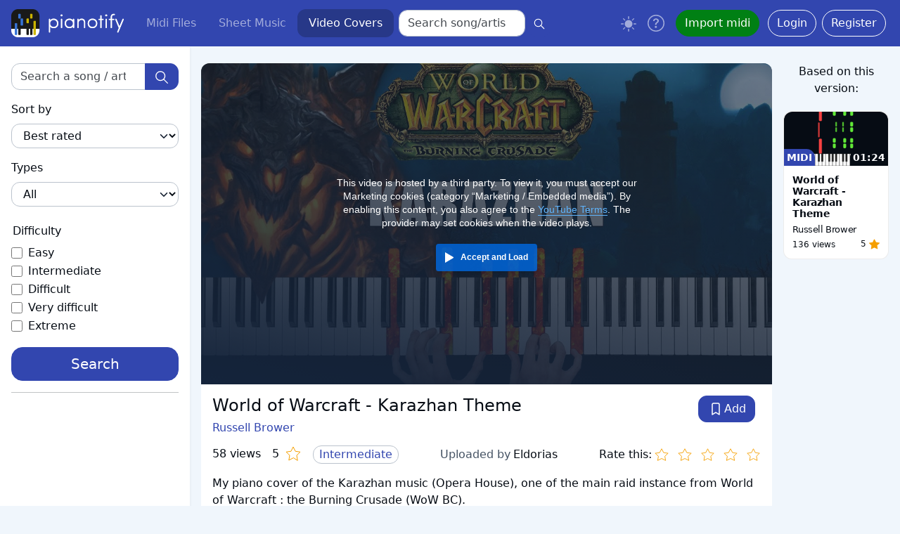

--- FILE ---
content_type: text/html; charset=UTF-8
request_url: https://pianotify.com/video-cover/yIezbA/world-of-warcraft-karazhan-theme
body_size: 8861
content:






<!doctype html>
<html lang="en" class="d-flex flex-column flex-grow-1 h-100">
    <head>
                            
        
                            
                            
        

                        <meta charset="utf-8">
            <meta name="viewport" content="width=device-width, initial-scale=1">

            <meta name="description" content="Video cover of World of Warcraft - Karazhan Theme by Russell Brower on Pianotify" />
            <meta name="keywords" content="Pianotify, Piano, MIDI, Tutorials, Sheet music, PDF, Video Cover, Song, MIDI visualizer, MIDI viewer, midi piano, piano roll, midi-files, midi file, upload midi, open midi, midi visualizer" />

            <link rel="canonical" href="https://pianotify.com/video-cover/yIezbA/world-of-warcraft-karazhan-theme" />
            <link rel="icon" type="image/svg+xml" href="https://cdn.pianotify.com/build/25110761/img/icons/pianotify_icon.1f2ac800.svg">
            <link rel="icon" type="image/png" href="https://cdn.pianotify.com/build/25110761/img/icons/pianotify_icon.e74f1de8.png">



            <link rel="preconnect" href="https://uploads.pianotify.com/" crossorigin />
        
    

                    <meta property="og:locale" content="en_US" />
            <meta property="og:type" content="website" />
            <meta property="og:title" content="World of Warcraft - Karazhan Theme - Video Cover - Pianotify" />
            <meta property="og:description" content="Video cover of World of Warcraft - Karazhan Theme by Russell Brower on Pianotify">
            <meta property="og:image" content="https://img.youtube.com/vi/gUBX0LJ85gQ/mqdefault.jpg"/>
            <meta property="og:site_name" content="Pianotify" />

            <meta property="og:url" content="https://pianotify.com/video-cover/yIezbA/world-of-warcraft-karazhan-theme" />



            <meta name="twitter:card" content="summary">
            <meta name="twitter:site" content="@pianotify">

        

            <script type="application/ld+json">
        {
            "@context": "https://schema.org",
            "@type": "BreadcrumbList",
            "itemListElement": [{
                "@type": "ListItem",
                "position": 1,
                "name": "Video",
                "item": "https://pianotify.com/browse/video-covers"
            },{
                "@type": "ListItem",
                "position": 2,
                "name": "Russell Brower",
                "item": "https://pianotify.com/artist/russell-brower"
            },{
                "@type": "ListItem",
                "position": 3,
                "name": "World of Warcraft - Karazhan Theme"
            }]
        }
    </script>


                                        
        <title>World of Warcraft - Karazhan Theme - Video Cover - Pianotify</title>


                    <link rel="stylesheet" href="https://cdn.pianotify.com/build/25110761/app.beb7abb7.css">
            <link rel="stylesheet" href="https://cdn.pianotify.com/build/25110761/985.c237a861.css"><link rel="stylesheet" href="https://cdn.pianotify.com/build/25110761/privacy.282716e7.css">
            </head>





    <script>
        (() => {
            'use strict'
            const getStoredTheme = () => localStorage.getItem('theme')
            const setStoredTheme = theme => localStorage.setItem('theme', theme)
            const getPreferredTheme = () => {
                const storedTheme = getStoredTheme()
                if (storedTheme) {
                    return storedTheme
                }
                return window.matchMedia('(prefers-color-scheme: dark)').matches ? 'dark' : 'light'
            }
            const setTheme = theme => {
                if (theme === 'auto') {
                    document.documentElement.setAttribute('data-bs-theme', (window.matchMedia('(prefers-color-scheme: dark)').matches ? 'dark' : 'light'))
                } else {
                    document.documentElement.setAttribute('data-bs-theme', theme)
                }
            }
            setTheme(getPreferredTheme())
            const showActiveTheme = (theme, focus = false) => {
                const themeSwitcher = document.querySelector('#bd-theme')
                if (!themeSwitcher) { return }
                const btnToActive = document.querySelector(`[data-bs-theme-value="${theme}"]`)
                document.querySelectorAll('[data-bs-theme-value]').forEach(element => {
                    element.classList.remove('active')
                    element.setAttribute('aria-pressed', 'false')
                })
                btnToActive.classList.add('active')
                btnToActive.setAttribute('aria-pressed', 'true')
                document.querySelectorAll('.icon-theme ').forEach(el => el.classList.add('d-none'))
                if (theme === 'light') {
                    document.querySelector('.theme-light-active').classList.remove('d-none')
                } else if (theme === 'dark') {
                    document.querySelector('.theme-dark-active').classList.remove('d-none')
                } else {
                    document.querySelector('.theme-auto-active').classList.remove('d-none')
                }
                if (focus) { themeSwitcher.focus() }
            }
            window.matchMedia('(prefers-color-scheme: dark)').addEventListener('change', () => {
                const storedTheme = getStoredTheme()
                if (storedTheme !== 'light' && storedTheme !== 'dark') {
                    setTheme(getPreferredTheme())
                }
            })
            window.addEventListener('DOMContentLoaded', () => {
                showActiveTheme(getPreferredTheme())
                document.querySelectorAll('[data-bs-theme-value]').forEach(toggle => {
                        toggle.addEventListener('click', () => {
                            const theme = toggle.getAttribute('data-bs-theme-value')
                            setStoredTheme(theme)
                            setTheme(theme)
                            showActiveTheme(theme, true)
                        })
                    })
            })
        })()
    </script>



    <body class="d-flex flex-column flex-grow-1" data-unique-key="515315b7-7407-4e80-a3d7-809aa117559c">

        




<div class="sticky-top">





                        

<header class="navbar navbar-expand-md navbar-dark bg-primary bg-opacity-100">
    <nav class="container-fluid">
        <button class="navbar-toggler" type="button" data-bs-toggle="collapse" data-bs-target="#navbarMenu" aria-controls="navbarMenu" aria-expanded="false" aria-label="Toggle navigation">
            <span class="navbar-toggler-icon"></span>
        </button>
        <a class="navbar-brand" href="https://pianotify.com/">
            <img src="https://cdn.pianotify.com/build/25110761/img/logo/pianotify_logo_light.b63cda31.webp" width="160" height="40" alt="Pianotify">
        </a>






        <div class="navbar-nav flex-row order-md-last align-items-center">




                        <div class="nav-item dropdown d-none d-md-inline-block d-xxl-none">
                <button class="nav-link dropdown-toggle h-100 px-2" type="button" aria-expanded="false" data-bs-toggle="dropdown" data-bs-display="static" aria-label="User menu">
                    <svg xmlns="http://www.w3.org/2000/svg" width="24" height="24" fill="currentColor" viewBox="0 0 16 16"><path d="M8 15A7 7 0 1 1 8 1a7 7 0 0 1 0 14m0 1A8 8 0 1 0 8 0a8 8 0 0 0 0 16"/><path d="M5.255 5.786a.237.237 0 0 0 .241.247h.825c.138 0 .248-.113.266-.25.09-.656.54-1.134 1.342-1.134.686 0 1.314.343 1.314 1.168 0 .635-.374.927-.965 1.371-.673.489-1.206 1.06-1.168 1.987l.003.217a.25.25 0 0 0 .25.246h.811a.25.25 0 0 0 .25-.25v-.105c0-.718.273-.927 1.01-1.486.609-.463 1.244-.977 1.244-2.056 0-1.511-1.276-2.241-2.673-2.241-1.267 0-2.655.59-2.75 2.286m1.557 5.763c0 .533.425.927 1.01.927.609 0 1.028-.394 1.028-.927 0-.552-.42-.94-1.029-.94-.584 0-1.009.388-1.009.94"/></svg>
                </button>
                <ul class="dropdown-menu dropdown-menu-end position-absolute">
                    <li><a class="dropdown-item " href="https://pianotify.com/faq">FAQ</a></li>
                    <li><a class="dropdown-item " href="https://pianotify.com/pricing">Pricing</a></li>
                    <li><a class="dropdown-item " href="https://pianotify.com/contact">Contact us</a></li>
                </ul>
            </div>




                            <div class="nav-item d-none d-xl-flex me-2">
                    <a href="https://pianotify.com/import-midi-file" class="btn btn-success rounded-5 ms-2">
                        <svg class="d-none d-xxl-inline-block" xmlns="http://www.w3.org/2000/svg" width="18" height="18" viewBox="0 0 24 24" stroke-width="1.5" stroke="currentColor" fill="none" stroke-linecap="round" stroke-linejoin="round"><path stroke="none" d="M0 0h24v24H0z" fill="none"></path><path d="M14 3v4a1 1 0 0 0 1 1h4"></path><path d="M5 13v-8a2 2 0 0 1 2 -2h7l5 5v11a2 2 0 0 1 -2 2h-5.5m-9.5 -2h7m-3 -3l3 3l-3 3"></path></svg>
                        Import midi
                    </a>
                </div>
            
            










                                        <div class="nav-item d-none d-xl-flex">
                                            <a href="https://pianotify.com/login?_target_path=/video-cover/yIezbA/world-of-warcraft-karazhan-theme" class="btn btn-outline-light mx-1 rounded-5">Login</a>
                                                                <a href="https://pianotify.com/register?_target_path=/video-cover/yIezbA/world-of-warcraft-karazhan-theme" class="btn btn-outline-light mx-1 rounded-5">Register</a>
                                    </div>
                <div class="nav-item dropdown d-flex d-xl-none">
                    <button class="nav-link dropdown-toggle px-2 py-auto" type="button" aria-expanded="false" data-bs-toggle="dropdown" data-bs-display="static" aria-label="User menu">
                        <svg xmlns="http://www.w3.org/2000/svg" width="24" height="24" fill="currentColor" stroke-width="1.5" viewBox="0 0 16 16"><path d="M11 6a3 3 0 1 1-6 0 3 3 0 0 1 6 0"/><path fill-rule="evenodd" d="M0 8a8 8 0 1 1 16 0A8 8 0 0 1 0 8m8-7a7 7 0 0 0-5.468 11.37C3.242 11.226 4.805 10 8 10s4.757 1.225 5.468 2.37A7 7 0 0 0 8 1"/></svg>
                    </button>
                    <ul class="dropdown-menu dropdown-menu-end position-absolute">
                        <li><a class="dropdown-item " href="https://pianotify.com/login?_target_path=/video-cover/yIezbA/world-of-warcraft-karazhan-theme">Login</a></li>
                        <li><a class="dropdown-item " href="https://pianotify.com/register?_target_path=/video-cover/yIezbA/world-of-warcraft-karazhan-theme">Register</a></li>
                      </ul>
                </div>
            

    </div>
















        <div class="collapse navbar-collapse" id="navbarMenu">

            <div class="my-2 my-md-0 flex-grow-1 flex-md-grow-0 order-first order-md-2 mx-0 mx-md-2">
                <form method="get" action="https://pianotify.com/search">
                    <div class="input-group">
                        <label for="query-header" class="d-none">Search</label>
                        <input  class="form-control rounded searchBarAutocomplete me-1" type="search" id="query-header" name="query" list="dataListSearchBar" data-url-autocomplete="https://pianotify.com/search-autocomplete" placeholder="Search song/artist">
                        <datalist id="dataListSearchBar" class="dataListSearch"></datalist>
                        <button type="submit" class="btn btn-sm btn-primary border-0 rounded" aria-label="Search">
                            <svg xmlns="http://www.w3.org/2000/svg" width="18" height="18" viewBox="0 0 24 24" stroke-width="1.5" stroke="currentColor" fill="none" stroke-linecap="round" stroke-linejoin="round"><path stroke="none" d="M0 0h24v24H0z" fill="none"></path><circle cx="10" cy="10" r="7"></circle><line x1="21" y1="21" x2="15" y2="15"></line></svg>
                        </button>
                    </div>
                </form>
            </div>

            <ul class="navbar-nav text-center">
                <li class="nav-item">
                    <a class="nav-link " href="https://pianotify.com/browse/midi-tutorials">
                        Midi <span class="d-inline-block d-md-none d-lg-inline-block">Files</span>
                    </a>
                </li>
                <li class="nav-item">
                    <a class="nav-link " href="https://pianotify.com/browse/sheet-music">
                        Sheet Music
                    </a>
                </li>
                <li class="nav-item">
                    <a class="nav-link active bg-dark bg-opacity-25 rounded" href="https://pianotify.com/browse/video-covers">
                        <span class="d-inline-block d-md-none d-lg-inline-block">Video</span> Covers
                    </a>
                </li>
                <li class="nav-item d-md-none d-xxl-inline-block">
                    <a class="nav-link " href="https://pianotify.com/pricing">Pricing</a>
                </li>
                <li class="nav-item d-md-none d-xxl-inline-block">
                    <a class="nav-link " href="https://pianotify.com/faq">FAQ</a>
                </li>
                <li class="nav-item d-md-none d-xxl-inline-block">
                    <a class="nav-link " href="https://pianotify.com/contact">Contact</a>
                </li>

                                    <li class="nav-item d-flex d-md-none">
                        <div class="w-50 d-flex">
                            <a class="nav-link fw-bold px-3 d-inline-block ms-auto " href="https://pianotify.com/login?_target_path=/video-cover/yIezbA/world-of-warcraft-karazhan-theme">Login</a>
                        </div>
                        <div class="w-50 d-flex">
                            <a class="nav-link fw-bold px-3 d-inline-block me-auto " href="https://pianotify.com/register?_target_path=/video-cover/yIezbA/world-of-warcraft-karazhan-theme">Register</a>
                        </div>
                    </li>
                
            </ul>




            <ul class="navbar-nav order-md-2 ms-auto">
                                <li class="nav-item dropdown-center d-inline-block w-auto mx-auto">
                    <button class="nav-link dropdown-toggle px-2 mx-auto" id="bd-theme" type="button" aria-expanded="false" data-bs-toggle="dropdown" data-bs-display="static" aria-label="Toggle theme (auto)">
                        <svg class="icon-theme theme-light-active d-none " xmlns="http://www.w3.org/2000/svg" width="22" height="22" fill="currentColor" viewBox="0 0 16 16"><path d="M8 12a4 4 0 1 0 0-8 4 4 0 0 0 0 8M8 0a.5.5 0 0 1 .5.5v2a.5.5 0 0 1-1 0v-2A.5.5 0 0 1 8 0m0 13a.5.5 0 0 1 .5.5v2a.5.5 0 0 1-1 0v-2A.5.5 0 0 1 8 13m8-5a.5.5 0 0 1-.5.5h-2a.5.5 0 0 1 0-1h2a.5.5 0 0 1 .5.5M3 8a.5.5 0 0 1-.5.5h-2a.5.5 0 0 1 0-1h2A.5.5 0 0 1 3 8m10.657-5.657a.5.5 0 0 1 0 .707l-1.414 1.415a.5.5 0 1 1-.707-.708l1.414-1.414a.5.5 0 0 1 .707 0m-9.193 9.193a.5.5 0 0 1 0 .707L3.05 13.657a.5.5 0 0 1-.707-.707l1.414-1.414a.5.5 0 0 1 .707 0m9.193 2.121a.5.5 0 0 1-.707 0l-1.414-1.414a.5.5 0 0 1 .707-.707l1.414 1.414a.5.5 0 0 1 0 .707M4.464 4.465a.5.5 0 0 1-.707 0L2.343 3.05a.5.5 0 1 1 .707-.707l1.414 1.414a.5.5 0 0 1 0 .708"/></svg>
                        <svg class="icon-theme theme-dark-active d-none " xmlns="http://www.w3.org/2000/svg" width="22" height="22" fill="currentColor" viewBox="0 0 16 16"><path d="M6 .278a.77.77 0 0 1 .08.858 7.2 7.2 0 0 0-.878 3.46c0 4.021 3.278 7.277 7.318 7.277q.792-.001 1.533-.16a.79.79 0 0 1 .81.316.73.73 0 0 1-.031.893A8.35 8.35 0 0 1 8.344 16C3.734 16 0 12.286 0 7.71 0 4.266 2.114 1.312 5.124.06A.75.75 0 0 1 6 .278"/></svg>
                        <svg class="icon-theme theme-auto-active " xmlns="http://www.w3.org/2000/svg" width="22" height="22" fill="currentColor" viewBox="0 0 16 16"><path d="M8 15A7 7 0 1 0 8 1zm0 1A8 8 0 1 1 8 0a8 8 0 0 1 0 16"/></svg>
                        <span class="d-md-none ms-2">Toggle theme</span>
                    </button>
                    <ul class="dropdown-menu dropdown-menu-md-end position-absolute" aria-labelledby="bd-theme-text">
                        <li><button type="button" class="dropdown-item d-flex align-items-center" data-bs-theme-value="light" aria-pressed="false">
                                <svg class="me-2 opacity-50 " xmlns="http://www.w3.org/2000/svg" width="16" height="16" fill="currentColor" viewBox="0 0 16 16"><path d="M8 12a4 4 0 1 0 0-8 4 4 0 0 0 0 8M8 0a.5.5 0 0 1 .5.5v2a.5.5 0 0 1-1 0v-2A.5.5 0 0 1 8 0m0 13a.5.5 0 0 1 .5.5v2a.5.5 0 0 1-1 0v-2A.5.5 0 0 1 8 13m8-5a.5.5 0 0 1-.5.5h-2a.5.5 0 0 1 0-1h2a.5.5 0 0 1 .5.5M3 8a.5.5 0 0 1-.5.5h-2a.5.5 0 0 1 0-1h2A.5.5 0 0 1 3 8m10.657-5.657a.5.5 0 0 1 0 .707l-1.414 1.415a.5.5 0 1 1-.707-.708l1.414-1.414a.5.5 0 0 1 .707 0m-9.193 9.193a.5.5 0 0 1 0 .707L3.05 13.657a.5.5 0 0 1-.707-.707l1.414-1.414a.5.5 0 0 1 .707 0m9.193 2.121a.5.5 0 0 1-.707 0l-1.414-1.414a.5.5 0 0 1 .707-.707l1.414 1.414a.5.5 0 0 1 0 .707M4.464 4.465a.5.5 0 0 1-.707 0L2.343 3.05a.5.5 0 1 1 .707-.707l1.414 1.414a.5.5 0 0 1 0 .708"/></svg>
                                Light <svg class="ms-auto d-none  icon-theme theme-light-active" xmlns="http://www.w3.org/2000/svg" width="16" height="16" fill="currentColor" viewBox="0 0 16 16"><path d="M13.854 3.646a.5.5 0 0 1 0 .708l-7 7a.5.5 0 0 1-.708 0l-3.5-3.5a.5.5 0 1 1 .708-.708L6.5 10.293l6.646-6.647a.5.5 0 0 1 .708 0"/></svg>
                            </button>
                        </li>
                        <li><button type="button" class="dropdown-item d-flex align-items-center" data-bs-theme-value="dark" aria-pressed="false">
                                <svg class="me-2 opacity-50 " xmlns="http://www.w3.org/2000/svg" width="16" height="16" fill="currentColor" viewBox="0 0 16 16"><path d="M6 .278a.77.77 0 0 1 .08.858 7.2 7.2 0 0 0-.878 3.46c0 4.021 3.278 7.277 7.318 7.277q.792-.001 1.533-.16a.79.79 0 0 1 .81.316.73.73 0 0 1-.031.893A8.35 8.35 0 0 1 8.344 16C3.734 16 0 12.286 0 7.71 0 4.266 2.114 1.312 5.124.06A.75.75 0 0 1 6 .278"/></svg>
                                Dark <svg class="ms-auto d-none  icon-theme theme-dark-active" xmlns="http://www.w3.org/2000/svg" width="16" height="16" fill="currentColor" viewBox="0 0 16 16"><path d="M13.854 3.646a.5.5 0 0 1 0 .708l-7 7a.5.5 0 0 1-.708 0l-3.5-3.5a.5.5 0 1 1 .708-.708L6.5 10.293l6.646-6.647a.5.5 0 0 1 .708 0"/></svg>
                            </button>
                        </li>
                        <li><button type="button" class="dropdown-item d-flex align-items-center active" data-bs-theme-value="auto" aria-pressed="true">
                                <svg class="me-2 opacity-50 " xmlns="http://www.w3.org/2000/svg" width="16" height="16" fill="currentColor" viewBox="0 0 16 16"><path d="M8 15A7 7 0 1 0 8 1zm0 1A8 8 0 1 1 8 0a8 8 0 0 1 0 16"/></svg>
                                Auto <svg class="ms-auto d-none  icon-theme theme-auto-active" xmlns="http://www.w3.org/2000/svg" width="16" height="16" fill="currentColor" viewBox="0 0 16 16"><path d="M13.854 3.646a.5.5 0 0 1 0 .708l-7 7a.5.5 0 0 1-.708 0l-3.5-3.5a.5.5 0 1 1 .708-.708L6.5 10.293l6.646-6.647a.5.5 0 0 1 .708 0"/></svg>
                            </button>
                        </li>
                    </ul>
                </li>
            </ul>

        </div>






    </nav>
</header>




</div>

                    <div class="d-flex flex-row flex-grow-1">
                                    <div class="d-none d-md-flex flex-column flex-shrink-0 p-3 bg-body-secondary shadow-sm sidebar-account pt-4 pt-xxl-5 z-3">

            <form method="get" action="/search">
            <div class="input-group mb-3">
                <input type="search" id="query" name="query" placeholder="Search a song / artist" list="dataListSearch" data-url-autocomplete="/search-autocomplete" class="searchBarAutocomplete form-control" />
                <button class="btn btn-primary rounded-end py-1" type='submit' aria-label="Search"><svg xmlns="http://www.w3.org/2000/svg" width="22" height="22" viewBox="0 0 24 24" stroke-width="1.5" stroke="currentColor" fill="none" stroke-linecap="round" stroke-linejoin="round"><path stroke="none" d="M0 0h24v24H0z" fill="none"></path><circle cx="10" cy="10" r="7"></circle><line x1="21" y1="21" x2="15" y2="15"></line></svg></button>
                <datalist id="dataListSearch" class="dataListSearch"></datalist>
            </div>
            <div class="mb-3"><label class="form-label required" for="sortBy">Sort by</label><select id="sortBy" name="sortBy" class="mb-3 form-select"><option value="best-rated" selected="selected">Best rated</option><option value="most-viewed">Most viewed</option><option value="date-added-newest">Date added (newest)</option><option value="date-added-oldest">Date added (oldest)</option></select></div>
            <div class="mb-3"><label class="form-label" for="type">Types</label><select id="type" name="type" class="mb-3 form-select"><option value="">All</option><option value="midi">Midi files</option><option value="pdf">PDF Sheet music</option><option value="video">Video cover</option></select></div>
            <fieldset class="mb-3"><legend class="col-form-label required">Difficulty</legend><div id="difficulties"><div class="form-check"><input type="checkbox" id="difficulties_0" name="difficulties[]" class="form-check-input" value="easy" />
        <label class="form-check-label" for="difficulties_0">Easy</label></div><div class="form-check"><input type="checkbox" id="difficulties_1" name="difficulties[]" class="form-check-input" value="intermediate" />
        <label class="form-check-label" for="difficulties_1">Intermediate</label></div><div class="form-check"><input type="checkbox" id="difficulties_2" name="difficulties[]" class="form-check-input" value="difficult" />
        <label class="form-check-label" for="difficulties_2">Difficult</label></div><div class="form-check"><input type="checkbox" id="difficulties_3" name="difficulties[]" class="form-check-input" value="very_difficult" />
        <label class="form-check-label" for="difficulties_3">Very difficult</label></div><div class="form-check"><input type="checkbox" id="difficulties_4" name="difficulties[]" class="form-check-input" value="extreme" />
        <label class="form-check-label" for="difficulties_4">Extreme</label></div></div></fieldset>

            <button type="submit" class="btn btn-primary btn-lg w-100" aria-label="Search">Search</button>

        </form>
        <hr>
    









    <ul class="nav nav-pills flex-column">




                




        








        


            </ul>



    


</div>


                                <div class="d-flex flex-grow-1 mainBody">
        

        
<div class="container-fluid py-4 p-xxl-4">


    <div class='row'>
        <div class='col-xl-10'>

            <div class="card border-0 mb-3 mb-xxl-4 overflow-hidden rounded-top">



                <div class="ratio ratio-16x9"
                        data-service="youtube"
                        data-id="gUBX0LJ85gQ"
                        data-iframe-loading="lazy"
                        data-iframe-frameborder="0"
                        data-autoscale
                        data-ratio="16:9">
                </div>


                <div class="card-body border-0">
                    <div class="d-flex flex-column flex-lg-row justify-content-between">

    <div class="d-flex flex-column align-items-center align-items-md-start">
        <h1 class="d-none d-sm-flex pe-2 mb-2">World of Warcraft - Karazhan Theme <span class="d-none">- Russell Brower - Piano Tutorial</span></h1>
        <span class="d-sm-none d-flex fs-3 fw-bold mb-2 text-center">World of Warcraft - Karazhan Theme</span>
                    <h2 class="fs-3 mb-3">
                <a class="text-decoration-none" href="https://pianotify.com/artist/russell-brower">Russell Brower</a>
            </h2>
            </div>

    <div class="d-flex align-items-start justify-content-center flex-row flex-wrap flex-sm-nowrap">
                            <button role="button" class="btn btn-primary d-flex me-2 mb-3" data-bs-toggle="modal" data-bs-target="#account_required_modal" >
                    <svg xmlns="http://www.w3.org/2000/svg" width="24" height="24" viewBox="0 0 24 24" stroke-width="1.5" stroke="currentColor" fill="none" stroke-linecap="round" stroke-linejoin="round"><path stroke="none" d="M0 0h24v24H0z" fill="none"></path><path d="M9 4h6a2 2 0 0 1 2 2v14l-5 -3l-5 3v-14a2 2 0 0 1 2 -2"></path></svg>
                    Add
                </button>
            

                        



    </div>
</div>













<div class="d-md-flex align-content-lg-center align-items-md-center flex-wrap justify-content-between">

    <div class="d-flex justify-content-center flex-wrap">

        <span class="me-3 mb-2">
                            58 views
                    </span>

                    <span class="me-3 mb-2">
                5<svg xmlns="http://www.w3.org/2000/svg" class="text-warning ms-2" width="24" height="24" viewBox="0 0 24 24" stroke-width="1" stroke="currentColor" fill="none" stroke-linecap="round" stroke-linejoin="round"><path stroke="none" d="M0 0h24v24H0z" fill="none"></path><path d="M12 17.75l-6.172 3.245l1.179 -6.873l-5 -4.867l6.9 -1l3.086 -6.253l3.086 6.253l6.9 1l-5 4.867l1.179 6.873z"></path></svg>
            </span>
        


                    <span class="me-3  mb-2 border rounded d-flex px-2 di-inter">
                Intermediate
            </span>
            </div>


    <div class="d-flex flex-wrap justify-content-center mb-2 me-3"><span class="text-secondary me-1">Uploaded by </span>Eldorias</div>


    
    <div class="d-flex justify-content-center mb-2 flex-wrap">
                    <span>Rate this:</span>
            <span class="notation-container d-inline-block">
                <a href="#" data-bs-toggle="modal" data-bs-target="#account_required_modal" class="pe-0" title="Rate 5 stars"    aria-label='Rate 5 stars'><svg xmlns="http://www.w3.org/2000/svg" width="24" height="24" viewBox="0 0 24 24" stroke="currentColor" fill="none"><path stroke="none" d="M0 0h24v24H0z" fill="none"></path><path d="M12 17.75l-6.172 3.245l1.179 -6.873l-5 -4.867l6.9 -1l3.086 -6.253l3.086 6.253l6.9 1l-5 4.867l1.179 6.873z"></path></svg></a>
                <a href="#" data-bs-toggle="modal" data-bs-target="#account_required_modal"              title="Rate 4 stars"    aria-label='Rate 4 stars'><svg xmlns="http://www.w3.org/2000/svg" width="24" height="24" viewBox="0 0 24 24" stroke="currentColor" fill="none"><path stroke="none" d="M0 0h24v24H0z" fill="none"></path><path d="M12 17.75l-6.172 3.245l1.179 -6.873l-5 -4.867l6.9 -1l3.086 -6.253l3.086 6.253l6.9 1l-5 4.867l1.179 6.873z"></path></svg></a>
                <a href="#" data-bs-toggle="modal" data-bs-target="#account_required_modal"              title="Rate 3 stars"    aria-label='Rate 3 stars'><svg xmlns="http://www.w3.org/2000/svg" width="24" height="24" viewBox="0 0 24 24" stroke="currentColor" fill="none"><path stroke="none" d="M0 0h24v24H0z" fill="none"></path><path d="M12 17.75l-6.172 3.245l1.179 -6.873l-5 -4.867l6.9 -1l3.086 -6.253l3.086 6.253l6.9 1l-5 4.867l1.179 6.873z"></path></svg></a>
                <a href="#" data-bs-toggle="modal" data-bs-target="#account_required_modal"              title="Rate 2 stars"    aria-label='Rate 2 stars'><svg xmlns="http://www.w3.org/2000/svg" width="24" height="24" viewBox="0 0 24 24" stroke="currentColor" fill="none"><path stroke="none" d="M0 0h24v24H0z" fill="none"></path><path d="M12 17.75l-6.172 3.245l1.179 -6.873l-5 -4.867l6.9 -1l3.086 -6.253l3.086 6.253l6.9 1l-5 4.867l1.179 6.873z"></path></svg></a>
                <a href="#" data-bs-toggle="modal" data-bs-target="#account_required_modal"              title="Rate 1 star"     aria-label='Rate 1 star' ><svg xmlns="http://www.w3.org/2000/svg" width="24" height="24" viewBox="0 0 24 24" stroke="currentColor" fill="none"><path stroke="none" d="M0 0h24v24H0z" fill="none"></path><path d="M12 17.75l-6.172 3.245l1.179 -6.873l-5 -4.867l6.9 -1l3.086 -6.253l3.086 6.253l6.9 1l-5 4.867l1.179 6.873z"></path></svg></a>
            </span>
            </div>


</div>


<p class="mb-0 mt-2">My piano cover of the Karazhan music (Opera House), one of the main raid instance from World of Warcraft : the Burning Crusade (WoW BC).<br />
I had a lot of fun arranging and playing this music so I hope you will enjoy :)<br />
The original music was composed by Russell Brower.</p>



                </div>


            </div>

        </div>
        <div class='col-xl-2'>
            


    <p class="text-xl-center fs-3">Based on this version:</p>
    <div class="row row-cols-xxl-1 row-cols-xl-1 row-cols-lg-3 row-cols-md-2 row-cols-sm-2 row-cols-1">
                    <div class="col mb-3 mb-xxl-4">
                



    


<a class='card card-upl card-hover' href='https://pianotify.com/midi-tutorial/yIezbA/world-of-warcraft-karazhan-theme'>

    <div class='upl-img'>

                    <img  src='https://uploads.pianotify.com/yIezbA/01JERVSRJDH735KH3DS98MGQC1_420x220.webp' alt='World of Warcraft - Karazhan Theme' width="420" height="220">

        

        <div class='rib-grp rib-grp-b-l'>

                            <div class='rib rib-mid'>Midi</div>
            
                    </div>


                    <div class='rib-grp rib-grp-b-r'>
                <div class='rib'>
                    01:24
                </div>
            </div>
            </div>





    <div class='upl-body'>

                    <p class='upl-title' data-toggle="tooltip" data-placement="top" title="World of Warcraft - Karazhan Theme">World of Warcraft - Karazhan Theme</p>
        
                    <p class='upl-artist'>Russell Brower</p>
        


        <div class='upl-info'>

            
                <span>136 views</span>

                                    <span></span>
                


                <span class='upl-rating'>
                                                5
                            <svg xmlns="http://www.w3.org/2000/svg" height="15" width="15" viewBox="0 0 16 16"><path d="M3.6 15.4c-.4.2-.8-.1-.7-.5l.8-4.8L.2 6.8c-.4-.3-.2-1 .3-1l4.9-.7L7.5.8c.2-.4.8-.4 1 0L10.6 5l5 .7c.4 0 .6.7.2 1L12.3 10l.8 4.8c.1.4-.3.7-.7.5L8 13.2l-4.4 2.2z"/></svg>
                                    </span>






            

    </div>

    </div>

</a>

            </div>
                            </div>

        </div>


    </div>

        <p class="fs-3">From same artist:</p>
    <div class="row row-cols-xxl-6 row-cols-xl-4 row-cols-lg-3 row-cols-md-2 row-cols-sm-2 row-cols-1">
                                <div class="col mb-3">
                            
    


    


<a class='card card-upl card-hover' href='https://pianotify.com/video-cover/kVzk30/world-of-warcraft-invincible'>

    <div class='upl-img'>

                    <img loading='lazy'  src='https://img.youtube.com/vi/HltvffCEpSU/mqdefault.jpg' alt='World of Warcraft - Invincible' width="320" height="180">
        

        <div class='rib-grp rib-grp-b-l'>

                            <div class='rib rib-vid'><svg width="16" viewBox="0 0 24 24" xmlns="http://www.w3.org/2000/svg"><path d="m8 6 10 6-10 6z"/></svg></div>

            
                                                <div class='rib rib-mid'>Midi</div>
                
                
                                    </div>


                    <div class='rib-grp rib-grp-b-r'>
                <div class='rib'>
                    02:09
                </div>
            </div>
            </div>





    <div class='upl-body'>

                    <p class='upl-title'>World of Warcraft - Invincible</p>
        
                    <p class='upl-artist'>Russell Brower</p>
        


        <div class='upl-info'>

            
                <span>363 views</span>

                                        <span class='di-diff'>
                            Difficult
                        </span>
                

                <span class='upl-rating'>
                                                5
                            <svg xmlns="http://www.w3.org/2000/svg" height="15" width="15" viewBox="0 0 16 16"><path d="M3.6 15.4c-.4.2-.8-.1-.7-.5l.8-4.8L.2 6.8c-.4-.3-.2-1 .3-1l4.9-.7L7.5.8c.2-.4.8-.4 1 0L10.6 5l5 .7c.4 0 .6.7.2 1L12.3 10l.8 4.8c.1.4-.3.7-.7.5L8 13.2l-4.4 2.2z"/></svg>
                                    </span>





            

    </div>

    </div>

</a>

                    </div>
                                <div class="col mb-3">
                            
    


    


<a class='card card-upl card-hover' href='https://pianotify.com/video-cover/MLsSvg/world-of-warcraft-black-temple'>

    <div class='upl-img'>

                    <img loading='lazy'  src='https://img.youtube.com/vi/2MgpLpAoWIk/mqdefault.jpg' alt='World of Warcraft - Black Temple' width="320" height="180">
        

        <div class='rib-grp rib-grp-b-l'>

                            <div class='rib rib-vid'><svg width="16" viewBox="0 0 24 24" xmlns="http://www.w3.org/2000/svg"><path d="m8 6 10 6-10 6z"/></svg></div>

            
                                                <div class='rib rib-mid'>Midi</div>
                
                
                                    </div>


                    <div class='rib-grp rib-grp-b-r'>
                <div class='rib'>
                    01:09
                </div>
            </div>
            </div>





    <div class='upl-body'>

                    <p class='upl-title'>World of Warcraft - Black Temple</p>
        
                    <p class='upl-artist'>Russell Brower</p>
        


        <div class='upl-info'>

            
                <span>46 views</span>

                                        <span class='di-inter'>
                            Intermediate
                        </span>
                

                <span class='upl-rating'>
                                                5
                            <svg xmlns="http://www.w3.org/2000/svg" height="15" width="15" viewBox="0 0 16 16"><path d="M3.6 15.4c-.4.2-.8-.1-.7-.5l.8-4.8L.2 6.8c-.4-.3-.2-1 .3-1l4.9-.7L7.5.8c.2-.4.8-.4 1 0L10.6 5l5 .7c.4 0 .6.7.2 1L12.3 10l.8 4.8c.1.4-.3.7-.7.5L8 13.2l-4.4 2.2z"/></svg>
                                    </span>





            

    </div>

    </div>

</a>

                    </div>
                </div>

    <p class="fs-3">You may also like:</p>
    <div class="row row-cols-xxl-6 row-cols-xl-4 row-cols-lg-3 row-cols-md-2 row-cols-sm-2 row-cols-1">
                    <div class="col mb-3">
                
    


    


<a class='card card-upl card-hover' href='https://pianotify.com/video-cover/KODePg/cowboy-bebop-memory'>

    <div class='upl-img'>

                    <img loading='lazy'  src='https://img.youtube.com/vi/Bpqba7CpxPA/mqdefault.jpg' alt='Cowboy Bebop - Memory' width="320" height="180">
        

        <div class='rib-grp rib-grp-b-l'>

                            <div class='rib rib-vid'><svg width="16" viewBox="0 0 24 24" xmlns="http://www.w3.org/2000/svg"><path d="m8 6 10 6-10 6z"/></svg></div>

            
                                                <div class='rib rib-mid'>Midi</div>
                
                
                                    </div>


                    <div class='rib-grp rib-grp-b-r'>
                <div class='rib'>
                    01:52
                </div>
            </div>
            </div>





    <div class='upl-body'>

                    <p class='upl-title'>Cowboy Bebop - Memory</p>
        
                    <p class='upl-artist'>Yoko Kanno</p>
        


        <div class='upl-info'>

            
                <span>86 views</span>

                                        <span class='di-inter'>
                            Intermediate
                        </span>
                

                <span class='upl-rating'>
                                                5
                            <svg xmlns="http://www.w3.org/2000/svg" height="15" width="15" viewBox="0 0 16 16"><path d="M3.6 15.4c-.4.2-.8-.1-.7-.5l.8-4.8L.2 6.8c-.4-.3-.2-1 .3-1l4.9-.7L7.5.8c.2-.4.8-.4 1 0L10.6 5l5 .7c.4 0 .6.7.2 1L12.3 10l.8 4.8c.1.4-.3.7-.7.5L8 13.2l-4.4 2.2z"/></svg>
                                    </span>





            

    </div>

    </div>

</a>

            </div>
                    <div class="col mb-3">
                
    


    


<a class='card card-upl card-hover' href='https://pianotify.com/video-cover/KO0r8V/dofus-astrub-1-29'>

    <div class='upl-img'>

                    <img loading='lazy'  src='https://img.youtube.com/vi/AL1aedmlfq8/mqdefault.jpg' alt='Dofus - Astrub 1.29' width="320" height="180">
        

        <div class='rib-grp rib-grp-b-l'>

                            <div class='rib rib-vid'><svg width="16" viewBox="0 0 24 24" xmlns="http://www.w3.org/2000/svg"><path d="m8 6 10 6-10 6z"/></svg></div>

            
                                                <div class='rib rib-mid'>Midi</div>
                
                
                                    </div>


                    <div class='rib-grp rib-grp-b-r'>
                <div class='rib'>
                    03:38
                </div>
            </div>
            </div>





    <div class='upl-body'>

                    <p class='upl-title'>Dofus - Astrub 1.29</p>
        
                    <p class='upl-artist'>Guillaume Pladys</p>
        


        <div class='upl-info'>

            
                <span>69 views</span>

                                        <span class='di-inter'>
                            Intermediate
                        </span>
                

                <span class='upl-rating'>
                                                5
                            <svg xmlns="http://www.w3.org/2000/svg" height="15" width="15" viewBox="0 0 16 16"><path d="M3.6 15.4c-.4.2-.8-.1-.7-.5l.8-4.8L.2 6.8c-.4-.3-.2-1 .3-1l4.9-.7L7.5.8c.2-.4.8-.4 1 0L10.6 5l5 .7c.4 0 .6.7.2 1L12.3 10l.8 4.8c.1.4-.3.7-.7.5L8 13.2l-4.4 2.2z"/></svg>
                                    </span>





            

    </div>

    </div>

</a>

            </div>
                    <div class="col mb-3">
                
    


    


<a class='card card-upl card-hover' href='https://pianotify.com/video-cover/REtCwQ/world-of-warcraft-stormwind'>

    <div class='upl-img'>

                    <img loading='lazy'  src='https://img.youtube.com/vi/-9exNIH5y5I/mqdefault.jpg' alt='World of Warcraft - Stormwind' width="320" height="180">
        

        <div class='rib-grp rib-grp-b-l'>

                            <div class='rib rib-vid'><svg width="16" viewBox="0 0 24 24" xmlns="http://www.w3.org/2000/svg"><path d="m8 6 10 6-10 6z"/></svg></div>

            
                                                <div class='rib rib-mid'>Midi</div>
                
                
                                    </div>


                    <div class='rib-grp rib-grp-b-r'>
                <div class='rib'>
                    02:14
                </div>
            </div>
            </div>





    <div class='upl-body'>

                    <p class='upl-title'>World of Warcraft - Stormwind</p>
        
                    <p class='upl-artist'>Jason Hayes</p>
        


        <div class='upl-info'>

            
                <span>62 views</span>

                                        <span class='di-diff'>
                            Difficult
                        </span>
                

                <span class='upl-rating'>
                                                5
                            <svg xmlns="http://www.w3.org/2000/svg" height="15" width="15" viewBox="0 0 16 16"><path d="M3.6 15.4c-.4.2-.8-.1-.7-.5l.8-4.8L.2 6.8c-.4-.3-.2-1 .3-1l4.9-.7L7.5.8c.2-.4.8-.4 1 0L10.6 5l5 .7c.4 0 .6.7.2 1L12.3 10l.8 4.8c.1.4-.3.7-.7.5L8 13.2l-4.4 2.2z"/></svg>
                                    </span>





            

    </div>

    </div>

</a>

            </div>
                    <div class="col mb-3">
                
    


    


<a class='card card-upl card-hover' href='https://pianotify.com/video-cover/2EvzCg/pallet-town-pokemon'>

    <div class='upl-img'>

                    <img loading='lazy'  src='https://img.youtube.com/vi/YY0PUKlyP0Q/mqdefault.jpg' alt='Pallet Town (Pokemon)' width="320" height="180">
        

        <div class='rib-grp rib-grp-b-l'>

                            <div class='rib rib-vid'><svg width="16" viewBox="0 0 24 24" xmlns="http://www.w3.org/2000/svg"><path d="m8 6 10 6-10 6z"/></svg></div>

            
                                                <div class='rib rib-mid'>Midi</div>
                
                
                                    </div>


                    <div class='rib-grp rib-grp-b-r'>
                <div class='rib'>
                    01:29
                </div>
            </div>
            </div>





    <div class='upl-body'>

                    <p class='upl-title'>Pallet Town (Pokemon)</p>
        
                    <p class='upl-artist'>Junichi Masuda</p>
        


        <div class='upl-info'>

            
                <span>57 views</span>

                                        <span class='di-inter'>
                            Intermediate
                        </span>
                

                <span class='upl-rating'>
                                                5
                            <svg xmlns="http://www.w3.org/2000/svg" height="15" width="15" viewBox="0 0 16 16"><path d="M3.6 15.4c-.4.2-.8-.1-.7-.5l.8-4.8L.2 6.8c-.4-.3-.2-1 .3-1l4.9-.7L7.5.8c.2-.4.8-.4 1 0L10.6 5l5 .7c.4 0 .6.7.2 1L12.3 10l.8 4.8c.1.4-.3.7-.7.5L8 13.2l-4.4 2.2z"/></svg>
                                    </span>





            

    </div>

    </div>

</a>

            </div>
                    <div class="col mb-3">
                
    


    


<a class='card card-upl card-hover' href='https://pianotify.com/video-cover/A790OQ/vois-sur-ton-chemin-les-choristes'>

    <div class='upl-img'>

                    <img loading='lazy'  src='https://img.youtube.com/vi/cHk2wrzsFM8/mqdefault.jpg' alt='Vois sur ton chemin (Les Choristes)' width="320" height="180">
        

        <div class='rib-grp rib-grp-b-l'>

                            <div class='rib rib-vid'><svg width="16" viewBox="0 0 24 24" xmlns="http://www.w3.org/2000/svg"><path d="m8 6 10 6-10 6z"/></svg></div>

            
                                                <div class='rib rib-mid'>Midi</div>
                
                
                                    </div>


                    <div class='rib-grp rib-grp-b-r'>
                <div class='rib'>
                    02:31
                </div>
            </div>
            </div>





    <div class='upl-body'>

                    <p class='upl-title' data-toggle="tooltip" data-placement="top" title="Vois sur ton chemin (Les Choristes)">Vois sur ton chemin (Les Choristes)</p>
        
                    <p class='upl-artist'>Bruno Coulais</p>
        


        <div class='upl-info'>

            
                <span>69 views</span>

                                        <span class='di-inter'>
                            Intermediate
                        </span>
                

                <span class='upl-rating'>
                                                5
                            <svg xmlns="http://www.w3.org/2000/svg" height="15" width="15" viewBox="0 0 16 16"><path d="M3.6 15.4c-.4.2-.8-.1-.7-.5l.8-4.8L.2 6.8c-.4-.3-.2-1 .3-1l4.9-.7L7.5.8c.2-.4.8-.4 1 0L10.6 5l5 .7c.4 0 .6.7.2 1L12.3 10l.8 4.8c.1.4-.3.7-.7.5L8 13.2l-4.4 2.2z"/></svg>
                                    </span>





            

    </div>

    </div>

</a>

            </div>
                    <div class="col mb-3">
                
    


    


<a class='card card-upl card-hover' href='https://pianotify.com/video-cover/woKehw/gta-san-andreas-main-theme'>

    <div class='upl-img'>

                    <img loading='lazy'  src='https://img.youtube.com/vi/CSGKZHvr2Qg/mqdefault.jpg' alt='GTA San Andreas - Main Theme' width="320" height="180">
        

        <div class='rib-grp rib-grp-b-l'>

                            <div class='rib rib-vid'><svg width="16" viewBox="0 0 24 24" xmlns="http://www.w3.org/2000/svg"><path d="m8 6 10 6-10 6z"/></svg></div>

            
                                                <div class='rib rib-mid'>Midi</div>
                
                
                                    </div>


                    <div class='rib-grp rib-grp-b-r'>
                <div class='rib'>
                    01:16
                </div>
            </div>
            </div>





    <div class='upl-body'>

                    <p class='upl-title'>GTA San Andreas - Main Theme</p>
        
                    <p class='upl-artist'>Michael Hunter</p>
        


        <div class='upl-info'>

            
                <span>83 views</span>

                                        <span class='di-diff'>
                            Difficult
                        </span>
                

                <span class='upl-rating'>
                                                5
                            <svg xmlns="http://www.w3.org/2000/svg" height="15" width="15" viewBox="0 0 16 16"><path d="M3.6 15.4c-.4.2-.8-.1-.7-.5l.8-4.8L.2 6.8c-.4-.3-.2-1 .3-1l4.9-.7L7.5.8c.2-.4.8-.4 1 0L10.6 5l5 .7c.4 0 .6.7.2 1L12.3 10l.8 4.8c.1.4-.3.7-.7.5L8 13.2l-4.4 2.2z"/></svg>
                                    </span>





            

    </div>

    </div>

</a>

            </div>
            </div>





    



    </div>





                        </div>
            </div>
        






        <footer class="container-fluid bg-dark mt-auto d-flex flex-wrap justify-content-center py-4">

    <ul class="nav mx-auto justify-content-center text-center">
        <li><a href="https://pianotify.com/" class="nav-link text-white opacity-50 ">Home</a></li>
        <li><a href="https://pianotify.com/contact" class="nav-link text-white opacity-50 ">Contact</a></li>
        <li><a href="https://pianotify.com/blog" class="nav-link text-white opacity-50 ">Blog</a></li>
        <li><a href="https://pianotify.com/faq" class="nav-link text-white opacity-50 ">FAQ</a></li>
        <li><a href="https://pianotify.com/pricing" class="nav-link text-white opacity-50 ">Pricing</a></li>
        <li><a href="https://pianotify.com/terms-of-service" class="nav-link text-white opacity-50 ">Terms of Service</a></li>
        <li><a href="https://pianotify.com/privacy-policy" class="nav-link text-white opacity-50 ">Privacy Policy</a></li>
        <li><a href="https://pianotify.com/dmca" class="nav-link text-white opacity-50 ">DMCA Copyright Policy</a></li>
        <li><a href="#" class="nav-link text-white opacity-50" onclick="window.PNConsent && window.PNConsent.open(); return false;">Cookie settings</a></li>
    </ul>






    <ul class="nav justify-content-center">
        <li>
            <a href="https://x.com/pianotify" class="nav-link text-white opacity75 px-1 mx-2" target="_blank" rel="noopener" aria-label="X">
                <svg xmlns="http://www.w3.org/2000/svg" class="text-white" width="24" height="24" viewBox="0 0 24 24" stroke-width="1.5" stroke="currentColor" fill="none" stroke-linecap="round" stroke-linejoin="round"><path stroke="none" d="M0 0h24v24H0z" fill="none"></path><path d="M4 4l11.733 16h4.267l-11.733 -16z"></path><path d="M4 20l6.768 -6.768m2.46 -2.46l6.772 -6.772"></path></svg>
            </a>
        </li>
        <li>
            <a href="https://www.facebook.com/Pianotify" class="nav-link text-white opacity-75 px-1 mx-2" target="_blank" rel="noopener" aria-label="Facebook">
                <svg xmlns="http://www.w3.org/2000/svg" class="text-white" width="24" height="24" viewBox="0 0 24 24" stroke-width="1.5" stroke="currentColor" fill="none" stroke-linecap="round" stroke-linejoin="round"><path stroke="none" d="M0 0h24v24H0z" fill="none"></path><path d="M7 10v4h3v7h4v-7h3l1 -4h-4v-2a1 1 0 0 1 1 -1h3v-4h-3a5 5 0 0 0 -5 5v2h-3"></path></svg>
            </a>
        </li>
        <li>
            <a href="https://www.instagram.com/pianotify" class="nav-link text-white opacity-75 px-1 mx-2" target="_blank" rel="noopener" aria-label="Instagram">
                <svg xmlns="http://www.w3.org/2000/svg" class="text-white" width="24" height="24" viewBox="0 0 24 24" stroke-width="1.5" stroke="currentColor" fill="none" stroke-linecap="round" stroke-linejoin="round"><path stroke="none" d="M0 0h24v24H0z" fill="none"></path><rect x="4" y="4" width="16" height="16" rx="4"></rect><circle cx="12" cy="12" r="3"></circle><line x1="16.5" y1="7.5" x2="16.5" y2="7.501"></line></svg>
            </a>
        </li>
        <li>
            <a href="https://discord.gg/JHz43DNa3f" class="nav-link text-white opacity-75 px-1 mx-2" target="_blank" rel="noopener" aria-label="Discord">
                <svg xmlns="http://www.w3.org/2000/svg" class="text-white" width="24" height="24" viewBox="0 0 24 24" stroke-width="1.5" stroke="currentColor" fill="none" stroke-linecap="round" stroke-linejoin="round"><path stroke="none" d="M0 0h24v24H0z" fill="none"></path><circle cx="9" cy="12" r="1"></circle><circle cx="15" cy="12" r="1"></circle><path d="M7.5 7.5c3.5 -1 5.5 -1 9 0"></path><path d="M7 16.5c3.5 1 6.5 1 10 0"></path><path d="M15.5 17c0 1 1.5 3 2 3c1.5 0 2.833 -1.667 3.5 -3c.667 -1.667 .5 -5.833 -1.5 -11.5c-1.457 -1.015 -3 -1.34 -4.5 -1.5l-1 2.5"></path><path d="M8.5 17c0 1 -1.356 3 -1.832 3c-1.429 0 -2.698 -1.667 -3.333 -3c-.635 -1.667 -.476 -5.833 1.428 -11.5c1.388 -1.015 2.782 -1.34 4.237 -1.5l1 2.5"></path></svg>
            </a>
        </li>
    </ul>

    <span class="text-white opacity-75 py-2 px-3 px-lg-0 order-lg-first ">© 2025 Pianotify</span>

</footer>


        <div class="toast-container position-fixed top-0 end-0" id="toast-container">
                    </div>


                    <div class="modal fade" tabindex="-1" id="account_required_modal">
                <div class="modal-dialog modal-dialog-centered">
                    <div class="modal-content">
                        <div class="modal-header">
                            <p class="modal-title ms-auto">You must have a free Pianotify account</p>
                            <button type="button" class="btn-close" data-bs-dismiss="modal" aria-label="Close"></button>
                        </div>
                        <div class="modal-body">
                            <p class="text-center text-secondary">To be able to continue, you must have a <b>free account</b></p>
                            <div class="row text-center">
                                <div class="col-sm-6 text-success mb-4">
                                    <p class="mb-2">No account yet?</p>
                                    <a href="https://pianotify.com/register?_target_path=/video-cover/yIezbA/world-of-warcraft-karazhan-theme" class="btn btn-success btn-lg w-100">
                                        <svg xmlns="http://www.w3.org/2000/svg" width="22" height="22" viewBox="0 0 24 24" stroke-width="1.5" stroke="currentColor" fill="none" stroke-linecap="round" stroke-linejoin="round"><path stroke="none" d="M0 0h24v24H0z" fill="none"></path><circle cx="9" cy="7" r="4"></circle><path d="M3 21v-2a4 4 0 0 1 4 -4h4a4 4 0 0 1 4 4v2"></path><path d="M16 11h6m-3 -3v6"></path></svg>
                                        Register for free
                                    </a>
                                </div>
                                <div class="col-sm-6 text-primary mb-4">
                                    <p class="mb-2">Already have an account?</p>
                                    <a href="https://pianotify.com/login?_target_path=/video-cover/yIezbA/world-of-warcraft-karazhan-theme" class="btn btn-primary btn-lg w-100">
                                        <svg xmlns="http://www.w3.org/2000/svg" width="22" height="22" viewBox="0 0 24 24" stroke-width="1.5" stroke="currentColor" fill="none" stroke-linecap="round" stroke-linejoin="round"><path stroke="none" d="M0 0h24v24H0z" fill="none"></path><path d="M14 8v-2a2 2 0 0 0 -2 -2h-7a2 2 0 0 0 -2 2v12a2 2 0 0 0 2 2h7a2 2 0 0 0 2 -2v-2"></path><path d="M20 12h-13l3 -3m0 6l-3 -3"></path></svg>
                                        Log in
                                    </a>
                                </div>
                            </div>                        </div>                    </div>                </div>            </div>        
























                        <script src="https://cdn.pianotify.com/build/25110761/runtime.4776e4ce.js" defer></script><script src="https://cdn.pianotify.com/build/25110761/518.6832ba10.js" defer></script><script src="https://cdn.pianotify.com/build/25110761/104.a86a39bf.js" defer></script><script src="https://cdn.pianotify.com/build/25110761/653.a648b096.js" defer></script><script src="https://cdn.pianotify.com/build/25110761/71.bcf61b13.js" defer></script><script src="https://cdn.pianotify.com/build/25110761/app.8e2e5be0.js" defer></script>

                                                                        <script defer>
                if (document.readyState === 'loading') {document.addEventListener('DOMContentLoaded', spv);} else {spv();}
                function spv(){
                    setTimeout(function () {
                        fetch( 'https://pianotify.com/event/', {
                            method: 'POST',
                            headers: {'Content-Type': 'application/json','X-Requested-With': 'XMLHttpRequest'},
                            body: JSON.stringify({s:'4a42fec2a18d129c1813616e6958863bc6a49d1c707efebc97f42f8aee71b205', t:'100', e:'MTc2MzE0OTcxOA==', d:'player-video-World-of-Warcraft-Karazhan-Theme', u:'' })
                        })
                    }, 500);
                }
            </script>


            <script src="https://cdn.pianotify.com/build/25110761/privacy.673a1f22.js" defer></script>

    
    <script defer>
        if (document.readyState === 'loading') {document.addEventListener('DOMContentLoaded', sendViewEvent);} else {sendViewEvent();}
        function sendViewEvent(){
            setTimeout(function () {
                fetch( 'https://pianotify.com/event/', {
                    method: 'POST',
                    headers: {'Content-Type': 'application/json','X-Requested-With': 'XMLHttpRequest'},
                    body: JSON.stringify({s:'14122045e9ae670ea6f429dcc02a6ac465fc0e46f82d5b07ed1327c7f82802b1', t:'1500', e:'MTc2MzE0OTc1OA==', d:'yIezbA', u:'' })
                })
            }, 5000);
        }
    </script>







    </body>


</html>

--- FILE ---
content_type: application/javascript
request_url: https://cdn.pianotify.com/build/25110761/104.a86a39bf.js
body_size: 2359
content:
"use strict";(self.webpackChunk=self.webpackChunk||[]).push([[104],{81:function(t,n,r){var o=r(9565),e=r(9306),i=r(8551),u=r(6823),c=r(851),f=TypeError;t.exports=function(t,n){var r=arguments.length<2?c(t):n;if(e(r))return i(o(r,t));throw new f(u(t)+" is not iterable")}},397:function(t,n,r){var o=r(7751);t.exports=o("document","documentElement")},679:function(t,n,r){var o=r(1625),e=TypeError;t.exports=function(t,n){if(o(n,t))return t;throw new e("Incorrect invocation")}},851:function(t,n,r){var o=r(6955),e=r(5966),i=r(4117),u=r(6269),c=r(8227)("iterator");t.exports=function(t){if(!i(t))return e(t,c)||e(t,"@@iterator")||u[o(t)]}},1072:function(t,n,r){var o=r(1828),e=r(8727);t.exports=Object.keys||function(t){return o(t,e)}},1767:function(t){t.exports=function(t){return{iterator:t,next:t.next,done:!1}}},2106:function(t,n,r){var o=r(283),e=r(4913);t.exports=function(t,n,r){return r.get&&o(r.get,n,{getter:!0}),r.set&&o(r.set,n,{setter:!0}),e.f(t,n,r)}},2140:function(t,n,r){var o={};o[r(8227)("toStringTag")]="z",t.exports="[object z]"===String(o)},2211:function(t,n,r){var o=r(9039);t.exports=!o(function(){function t(){}return t.prototype.constructor=null,Object.getPrototypeOf(new t)!==t.prototype})},2360:function(t,n,r){var o,e=r(8551),i=r(6801),u=r(8727),c=r(421),f=r(397),a=r(4055),v=r(6119),s="prototype",h="script",l=v("IE_PROTO"),w=function(){},d=function(t){return"<"+h+">"+t+"</"+h+">"},b=function(t){t.write(d("")),t.close();var n=t.parentWindow.Object;return t=null,n},y=function(){try{o=new ActiveXObject("htmlfile")}catch(i){}var t,n,r;y="undefined"!=typeof document?document.domain&&o?b(o):(n=a("iframe"),r="java"+h+":",n.style.display="none",f.appendChild(n),n.src=String(r),(t=n.contentWindow.document).open(),t.write(d("document.F=Object")),t.close(),t.F):b(o);for(var e=u.length;e--;)delete y[s][u[e]];return y()};c[l]=!0,t.exports=Object.create||function(t,n){var r;return null!==t?(w[s]=e(t),r=new w,w[s]=null,r[l]=t):r=y(),void 0===n?r:i.f(r,n)}},2652:function(t,n,r){var o=r(6080),e=r(9565),i=r(8551),u=r(6823),c=r(4209),f=r(6198),a=r(1625),v=r(81),s=r(851),h=r(9539),l=TypeError,w=function(t,n){this.stopped=t,this.result=n},d=w.prototype;t.exports=function(t,n,r){var b,y,O,g,p,j,E,T=r&&r.that,m=!(!r||!r.AS_ENTRIES),I=!(!r||!r.IS_RECORD),A=!(!r||!r.IS_ITERATOR),S=!(!r||!r.INTERRUPTED),R=o(n,T),_=function(t){return b&&h(b,"normal"),new w(!0,t)},x=function(t){return m?(i(t),S?R(t[0],t[1],_):R(t[0],t[1])):S?R(t,_):R(t)};if(I)b=t.iterator;else if(A)b=t;else{if(!(y=s(t)))throw new l(u(t)+" is not iterable");if(c(y)){for(O=0,g=f(t);g>O;O++)if((p=x(t[O]))&&a(d,p))return p;return new w(!1)}b=v(t,y)}for(j=I?t.next:b.next;!(E=e(j,b)).done;){try{p=x(E.value)}catch(F){h(b,"throw",F)}if("object"==typeof p&&p&&a(d,p))return p}return new w(!1)}},2787:function(t,n,r){var o=r(9297),e=r(4901),i=r(8981),u=r(6119),c=r(2211),f=u("IE_PROTO"),a=Object,v=a.prototype;t.exports=c?a.getPrototypeOf:function(t){var n=i(t);if(o(n,f))return n[f];var r=n.constructor;return e(r)&&n instanceof r?r.prototype:n instanceof a?v:null}},3949:function(t,n,r){r(7588)},4209:function(t,n,r){var o=r(8227),e=r(6269),i=o("iterator"),u=Array.prototype;t.exports=function(t){return void 0!==t&&(e.Array===t||u[i]===t)}},4549:function(t,n,r){var o=r(4576);t.exports=function(t,n){var r=o.Iterator,e=r&&r.prototype,i=e&&e[t],u=!1;if(i)try{i.call({next:function(){return{done:!0}},"return":function(){u=!0}},-1)}catch(c){c instanceof n||(u=!1)}if(!u)return i}},4659:function(t,n,r){var o=r(3724),e=r(4913),i=r(6980);t.exports=function(t,n,r){o?e.f(t,n,i(0,r)):t[n]=r}},6080:function(t,n,r){var o=r(7476),e=r(9306),i=r(616),u=o(o.bind);t.exports=function(t,n){return e(t),void 0===n?t:i?u(t,n):function(){return t.apply(n,arguments)}}},6269:function(t){t.exports={}},6801:function(t,n,r){var o=r(3724),e=r(8686),i=r(4913),u=r(8551),c=r(5397),f=r(1072);n.f=o&&!e?Object.defineProperties:function(t,n){u(t);for(var r,o=c(n),e=f(n),a=e.length,v=0;a>v;)i.f(t,r=e[v++],o[r]);return t}},6955:function(t,n,r){var o=r(2140),e=r(4901),i=r(2195),u=r(8227)("toStringTag"),c=Object,f="Arguments"===i(function(){return arguments}());t.exports=o?i:function(t){var n,r,o;return void 0===t?"Undefined":null===t?"Null":"string"==typeof(r=function(t,n){try{return t[n]}catch(r){}}(n=c(t),u))?r:f?i(n):"Object"===(o=i(n))&&e(n.callee)?"Arguments":o}},7476:function(t,n,r){var o=r(2195),e=r(9504);t.exports=function(t){if("Function"===o(t))return e(t)}},7588:function(t,n,r){var o=r(6518),e=r(9565),i=r(2652),u=r(9306),c=r(8551),f=r(1767),a=r(9539),v=r(4549)("forEach",TypeError);o({target:"Iterator",proto:!0,real:!0,forced:v},{forEach:function(t){c(this);try{u(t)}catch(o){a(this,"throw",o)}if(v)return e(v,this,t);var n=f(this),r=0;i(n,function(n){t(n,r++)},{IS_RECORD:!0})}})},7657:function(t,n,r){var o,e,i,u=r(9039),c=r(4901),f=r(34),a=r(2360),v=r(2787),s=r(6840),h=r(8227),l=r(6395),w=h("iterator"),d=!1;[].keys&&("next"in(i=[].keys())?(e=v(v(i)))!==Object.prototype&&(o=e):d=!0),!f(o)||u(function(){var t={};return o[w].call(t)!==t})?o={}:l&&(o=a(o)),c(o[w])||s(o,w,function(){return this}),t.exports={IteratorPrototype:o,BUGGY_SAFARI_ITERATORS:d}},8111:function(t,n,r){var o=r(6518),e=r(4576),i=r(679),u=r(8551),c=r(4901),f=r(2787),a=r(2106),v=r(4659),s=r(9039),h=r(9297),l=r(8227),w=r(7657).IteratorPrototype,d=r(3724),b=r(6395),y="constructor",O="Iterator",g=l("toStringTag"),p=TypeError,j=e[O],E=b||!c(j)||j.prototype!==w||!s(function(){j({})}),T=function(){if(i(this,w),f(this)===w)throw new p("Abstract class Iterator not directly constructable")},m=function(t,n){d?a(w,t,{configurable:!0,get:function(){return n},set:function(n){if(u(this),this===w)throw new p("You can't redefine this property");h(this,t)?this[t]=n:v(this,t,n)}}):w[t]=n};h(w,g)||m(g,O),!E&&h(w,y)&&w[y]!==Object||m(y,T),T.prototype=w,o({global:!0,constructor:!0,forced:E},{Iterator:T})},8992:function(t,n,r){r(8111)},9539:function(t,n,r){var o=r(9565),e=r(8551),i=r(5966);t.exports=function(t,n,r){var u,c;e(t);try{if(!(u=i(t,"return"))){if("throw"===n)throw r;return r}u=o(u,t)}catch(f){c=!0,u=f}if("throw"===n)throw r;if(c)throw u;return e(u),r}}}]);

--- FILE ---
content_type: application/javascript
request_url: https://cdn.pianotify.com/build/25110761/runtime.4776e4ce.js
body_size: 1278
content:
!function(){"use strict";var n,r,t={},e={};function i(n){var r=e[n];if(void 0!==r)return r.exports;var o=e[n]={exports:{}};return t[n].call(o.exports,o,o.exports,i),o.exports}i.m=t,n=[],i.O=function(r,t,e,o){if(!t){var u=1/0;for(l=0;l<n.length;l++){t=n[l][0],e=n[l][1],o=n[l][2];for(var f=!0,c=0;c<t.length;c++)(!1&o||u>=o)&&Object.keys(i.O).every(function(n){return i.O[n](t[c])})?t.splice(c--,1):(f=!1,o<u&&(u=o));if(f){n.splice(l--,1);var a=e();void 0!==a&&(r=a)}}return r}o=o||0;for(var l=n.length;l>0&&n[l-1][2]>o;l--)n[l]=n[l-1];n[l]=[t,e,o]},i.n=function(n){var r=n&&n.__esModule?function(){return n.default}:function(){return n};return i.d(r,{a:r}),r},i.d=function(n,r){for(var t in r)i.o(r,t)&&!i.o(n,t)&&Object.defineProperty(n,t,{enumerable:!0,get:r[t]})},i.f={},i.e=function(n){return Promise.all(Object.keys(i.f).reduce(function(r,t){return i.f[t](n,r),r},[]))},i.u=function(n){return n+"."+{98:"d7358699",162:"e2b4421c",453:"c10f7867",580:"2d6553c0",584:"97fb5c72",706:"4a217a67"}[n]+".js"},i.miniCssF=function(n){},i.miniCssF=function(n){},i.g=function(){if("object"==typeof globalThis)return globalThis;try{return this||new Function("return this")()}catch(n){if("object"==typeof window)return window}}(),i.o=function(n,r){return Object.prototype.hasOwnProperty.call(n,r)},r={},i.l=function(n,t,e,o){if(r[n])r[n].push(t);else{var u,f;if(void 0!==e)for(var c=document.getElementsByTagName("script"),a=0;a<c.length;a++){var l=c[a];if(l.getAttribute("src")==n){u=l;break}}u||(f=!0,(u=document.createElement("script")).charset="utf-8",i.nc&&u.setAttribute("nonce",i.nc),u.src=n),r[n]=[t];var v=function(t,e){u.onerror=u.onload=null,clearTimeout(d);var i=r[n];if(delete r[n],u.parentNode&&u.parentNode.removeChild(u),i&&i.forEach(function(n){return n(e)}),t)return t(e)},d=setTimeout(v.bind(null,void 0,{type:"timeout",target:u}),12e4);u.onerror=v.bind(null,u.onerror),u.onload=v.bind(null,u.onload),f&&document.head.appendChild(u)}},i.r=function(n){"undefined"!=typeof Symbol&&Symbol.toStringTag&&Object.defineProperty(n,Symbol.toStringTag,{value:"Module"}),Object.defineProperty(n,"__esModule",{value:!0})},i.p="https://cdn.pianotify.com/build/25110761/",function(){var n={121:0,985:0};i.f.j=function(r,t){var e=i.o(n,r)?n[r]:void 0;if(0!==e)if(e)t.push(e[2]);else if(/^(121|985)$/.test(r))n[r]=0;else{var o=new Promise(function(t,i){e=n[r]=[t,i]});t.push(e[2]=o);var u=i.p+i.u(r),f=new Error;i.l(u,function(t){if(i.o(n,r)&&(0!==(e=n[r])&&(n[r]=void 0),e)){var o=t&&("load"===t.type?"missing":t.type),u=t&&t.target&&t.target.src;f.message="Loading chunk "+r+" failed.\n("+o+": "+u+")",f.name="ChunkLoadError",f.type=o,f.request=u,e[1](f)}},"chunk-"+r,r)}},i.O.j=function(r){return 0===n[r]};var r=function(r,t){var e,o,u=t[0],f=t[1],c=t[2],a=0;if(u.some(function(r){return 0!==n[r]})){for(e in f)i.o(f,e)&&(i.m[e]=f[e]);if(c)var l=c(i)}for(r&&r(t);a<u.length;a++)o=u[a],i.o(n,o)&&n[o]&&n[o][0](),n[o]=0;return i.O(l)},t=self.webpackChunk=self.webpackChunk||[];t.forEach(r.bind(null,0)),t.push=r.bind(null,t.push.bind(t))}()}();

--- FILE ---
content_type: application/javascript
request_url: https://cdn.pianotify.com/build/25110761/518.6832ba10.js
body_size: 4183
content:
"use strict";(self.webpackChunk=self.webpackChunk||[]).push([[518],{34:function(n,t,r){var o=r(4901);n.exports=function(n){return"object"==typeof n?null!==n:o(n)}},283:function(n,t,r){var o=r(9504),u=r(9039),i=r(4901),e=r(9297),c=r(3724),f=r(350).CONFIGURABLE,a=r(3706),v=r(1181),l=v.enforce,b=v.get,s=String,y=Object.defineProperty,h=o("".slice),p=o("".replace),g=o([].join),m=c&&!u(function(){return 8!==y(function(){},"length",{value:8}).length}),j=String(String).split("String"),w=n.exports=function(n,t,r){"Symbol("===h(s(t),0,7)&&(t="["+p(s(t),/^Symbol\(([^)]*)\).*$/,"$1")+"]"),r&&r.getter&&(t="get "+t),r&&r.setter&&(t="set "+t),(!e(n,"name")||f&&n.name!==t)&&(c?y(n,"name",{value:t,configurable:!0}):n.name=t),m&&r&&e(r,"arity")&&n.length!==r.arity&&y(n,"length",{value:r.arity});try{r&&e(r,"constructor")&&r.constructor?c&&y(n,"prototype",{writable:!1}):n.prototype&&(n.prototype=void 0)}catch(u){}var o=l(n);return e(o,"source")||(o.source=g(j,"string"==typeof t?t:"")),n};Function.prototype.toString=w(function(){return i(this)&&b(this).source||a(this)},"toString")},350:function(n,t,r){var o=r(3724),u=r(9297),i=Function.prototype,e=o&&Object.getOwnPropertyDescriptor,c=u(i,"name"),f=c&&"something"===function(){}.name,a=c&&(!o||o&&e(i,"name").configurable);n.exports={EXISTS:c,PROPER:f,CONFIGURABLE:a}},421:function(n){n.exports={}},616:function(n,t,r){var o=r(9039);n.exports=!o(function(){var n=function(){}.bind();return"function"!=typeof n||n.hasOwnProperty("prototype")})},741:function(n){var t=Math.ceil,r=Math.floor;n.exports=Math.trunc||function(n){var o=+n;return(o>0?r:t)(o)}},757:function(n,t,r){var o=r(7751),u=r(4901),i=r(1625),e=r(7040),c=Object;n.exports=e?function(n){return"symbol"==typeof n}:function(n){var t=o("Symbol");return u(t)&&i(t.prototype,c(n))}},1181:function(n,t,r){var o,u,i,e=r(8622),c=r(4576),f=r(34),a=r(6699),v=r(9297),l=r(7629),b=r(6119),s=r(421),y="Object already initialized",h=c.TypeError,p=c.WeakMap;if(e||l.state){var g=l.state||(l.state=new p);g.get=g.get,g.has=g.has,g.set=g.set,o=function(n,t){if(g.has(n))throw new h(y);return t.facade=n,g.set(n,t),t},u=function(n){return g.get(n)||{}},i=function(n){return g.has(n)}}else{var m=b("state");s[m]=!0,o=function(n,t){if(v(n,m))throw new h(y);return t.facade=n,a(n,m,t),t},u=function(n){return v(n,m)?n[m]:{}},i=function(n){return v(n,m)}}n.exports={set:o,get:u,has:i,enforce:function(n){return i(n)?u(n):o(n,{})},getterFor:function(n){return function(t){var r;if(!f(t)||(r=u(t)).type!==n)throw new h("Incompatible receiver, "+n+" required");return r}}}},1291:function(n,t,r){var o=r(741);n.exports=function(n){var t=+n;return t!=t||0===t?0:o(t)}},1625:function(n,t,r){var o=r(9504);n.exports=o({}.isPrototypeOf)},1828:function(n,t,r){var o=r(9504),u=r(9297),i=r(5397),e=r(9617).indexOf,c=r(421),f=o([].push);n.exports=function(n,t){var r,o=i(n),a=0,v=[];for(r in o)!u(c,r)&&u(o,r)&&f(v,r);for(;t.length>a;)u(o,r=t[a++])&&(~e(v,r)||f(v,r));return v}},2195:function(n,t,r){var o=r(9504),u=o({}.toString),i=o("".slice);n.exports=function(n){return i(u(n),8,-1)}},2777:function(n,t,r){var o=r(9565),u=r(34),i=r(757),e=r(5966),c=r(4270),f=r(8227),a=TypeError,v=f("toPrimitive");n.exports=function(n,t){if(!u(n)||i(n))return n;var r,f=e(n,v);if(f){if(void 0===t&&(t="default"),r=o(f,n,t),!u(r)||i(r))return r;throw new a("Can't convert object to primitive value")}return void 0===t&&(t="number"),c(n,t)}},2796:function(n,t,r){var o=r(9039),u=r(4901),i=/#|\.prototype\./,e=function(n,t){var r=f[c(n)];return r===v||r!==a&&(u(t)?o(t):!!t)},c=e.normalize=function(n){return String(n).replace(i,".").toLowerCase()},f=e.data={},a=e.NATIVE="N",v=e.POLYFILL="P";n.exports=e},2839:function(n,t,r){var o=r(4576).navigator,u=o&&o.userAgent;n.exports=u?String(u):""},3392:function(n,t,r){var o=r(9504),u=0,i=Math.random(),e=o(1.1.toString);n.exports=function(n){return"Symbol("+(void 0===n?"":n)+")_"+e(++u+i,36)}},3706:function(n,t,r){var o=r(9504),u=r(4901),i=r(7629),e=o(Function.toString);u(i.inspectSource)||(i.inspectSource=function(n){return e(n)}),n.exports=i.inspectSource},3717:function(n,t){t.f=Object.getOwnPropertySymbols},3724:function(n,t,r){var o=r(9039);n.exports=!o(function(){return 7!==Object.defineProperty({},1,{get:function(){return 7}})[1]})},4055:function(n,t,r){var o=r(4576),u=r(34),i=o.document,e=u(i)&&u(i.createElement);n.exports=function(n){return e?i.createElement(n):{}}},4117:function(n){n.exports=function(n){return null==n}},4270:function(n,t,r){var o=r(9565),u=r(4901),i=r(34),e=TypeError;n.exports=function(n,t){var r,c;if("string"===t&&u(r=n.toString)&&!i(c=o(r,n)))return c;if(u(r=n.valueOf)&&!i(c=o(r,n)))return c;if("string"!==t&&u(r=n.toString)&&!i(c=o(r,n)))return c;throw new e("Can't convert object to primitive value")}},4495:function(n,t,r){var o=r(9519),u=r(9039),i=r(4576).String;n.exports=!!Object.getOwnPropertySymbols&&!u(function(){var n=Symbol("symbol detection");return!i(n)||!(Object(n)instanceof Symbol)||!Symbol.sham&&o&&o<41})},4576:function(n,t,r){var o=function(n){return n&&n.Math===Math&&n};n.exports=o("object"==typeof globalThis&&globalThis)||o("object"==typeof window&&window)||o("object"==typeof self&&self)||o("object"==typeof r.g&&r.g)||o("object"==typeof this&&this)||function(){return this}()||Function("return this")()},4901:function(n){var t="object"==typeof document&&document.all;n.exports=void 0===t&&void 0!==t?function(n){return"function"==typeof n||n===t}:function(n){return"function"==typeof n}},4913:function(n,t,r){var o=r(3724),u=r(5917),i=r(8686),e=r(8551),c=r(6969),f=TypeError,a=Object.defineProperty,v=Object.getOwnPropertyDescriptor,l="enumerable",b="configurable",s="writable";t.f=o?i?function(n,t,r){if(e(n),t=c(t),e(r),"function"==typeof n&&"prototype"===t&&"value"in r&&s in r&&!r[s]){var o=v(n,t);o&&o[s]&&(n[t]=r.value,r={configurable:b in r?r[b]:o[b],enumerable:l in r?r[l]:o[l],writable:!1})}return a(n,t,r)}:a:function(n,t,r){if(e(n),t=c(t),e(r),u)try{return a(n,t,r)}catch(o){}if("get"in r||"set"in r)throw new f("Accessors not supported");return"value"in r&&(n[t]=r.value),n}},5031:function(n,t,r){var o=r(7751),u=r(9504),i=r(8480),e=r(3717),c=r(8551),f=u([].concat);n.exports=o("Reflect","ownKeys")||function(n){var t=i.f(c(n)),r=e.f;return r?f(t,r(n)):t}},5397:function(n,t,r){var o=r(7055),u=r(7750);n.exports=function(n){return o(u(n))}},5610:function(n,t,r){var o=r(1291),u=Math.max,i=Math.min;n.exports=function(n,t){var r=o(n);return r<0?u(r+t,0):i(r,t)}},5745:function(n,t,r){var o=r(7629);n.exports=function(n,t){return o[n]||(o[n]=t||{})}},5917:function(n,t,r){var o=r(3724),u=r(9039),i=r(4055);n.exports=!o&&!u(function(){return 7!==Object.defineProperty(i("div"),"a",{get:function(){return 7}}).a})},5966:function(n,t,r){var o=r(9306),u=r(4117);n.exports=function(n,t){var r=n[t];return u(r)?void 0:o(r)}},6119:function(n,t,r){var o=r(5745),u=r(3392),i=o("keys");n.exports=function(n){return i[n]||(i[n]=u(n))}},6198:function(n,t,r){var o=r(8014);n.exports=function(n){return o(n.length)}},6395:function(n){n.exports=!1},6518:function(n,t,r){var o=r(4576),u=r(7347).f,i=r(6699),e=r(6840),c=r(9433),f=r(7740),a=r(2796);n.exports=function(n,t){var r,v,l,b,s,y=n.target,h=n.global,p=n.stat;if(r=h?o:p?o[y]||c(y,{}):o[y]&&o[y].prototype)for(v in t){if(b=t[v],l=n.dontCallGetSet?(s=u(r,v))&&s.value:r[v],!a(h?v:y+(p?".":"#")+v,n.forced)&&void 0!==l){if(typeof b==typeof l)continue;f(b,l)}(n.sham||l&&l.sham)&&i(b,"sham",!0),e(r,v,b,n)}}},6699:function(n,t,r){var o=r(3724),u=r(4913),i=r(6980);n.exports=o?function(n,t,r){return u.f(n,t,i(1,r))}:function(n,t,r){return n[t]=r,n}},6823:function(n){var t=String;n.exports=function(n){try{return t(n)}catch(r){return"Object"}}},6840:function(n,t,r){var o=r(4901),u=r(4913),i=r(283),e=r(9433);n.exports=function(n,t,r,c){c||(c={});var f=c.enumerable,a=void 0!==c.name?c.name:t;if(o(r)&&i(r,a,c),c.global)f?n[t]=r:e(t,r);else{try{c.unsafe?n[t]&&(f=!0):delete n[t]}catch(v){}f?n[t]=r:u.f(n,t,{value:r,enumerable:!1,configurable:!c.nonConfigurable,writable:!c.nonWritable})}return n}},6969:function(n,t,r){var o=r(2777),u=r(757);n.exports=function(n){var t=o(n,"string");return u(t)?t:t+""}},6980:function(n){n.exports=function(n,t){return{enumerable:!(1&n),configurable:!(2&n),writable:!(4&n),value:t}}},7040:function(n,t,r){var o=r(4495);n.exports=o&&!Symbol.sham&&"symbol"==typeof Symbol.iterator},7055:function(n,t,r){var o=r(9504),u=r(9039),i=r(2195),e=Object,c=o("".split);n.exports=u(function(){return!e("z").propertyIsEnumerable(0)})?function(n){return"String"===i(n)?c(n,""):e(n)}:e},7347:function(n,t,r){var o=r(3724),u=r(9565),i=r(8773),e=r(6980),c=r(5397),f=r(6969),a=r(9297),v=r(5917),l=Object.getOwnPropertyDescriptor;t.f=o?l:function(n,t){if(n=c(n),t=f(t),v)try{return l(n,t)}catch(r){}if(a(n,t))return e(!u(i.f,n,t),n[t])}},7629:function(n,t,r){var o=r(6395),u=r(4576),i=r(9433),e="__core-js_shared__",c=n.exports=u[e]||i(e,{});(c.versions||(c.versions=[])).push({version:"3.46.0",mode:o?"pure":"global",copyright:"© 2014-2025 Denis Pushkarev (zloirock.ru), 2025 CoreJS Company (core-js.io)",license:"https://github.com/zloirock/core-js/blob/v3.46.0/LICENSE",source:"https://github.com/zloirock/core-js"})},7740:function(n,t,r){var o=r(9297),u=r(5031),i=r(7347),e=r(4913);n.exports=function(n,t,r){for(var c=u(t),f=e.f,a=i.f,v=0;v<c.length;v++){var l=c[v];o(n,l)||r&&o(r,l)||f(n,l,a(t,l))}}},7750:function(n,t,r){var o=r(4117),u=TypeError;n.exports=function(n){if(o(n))throw new u("Can't call method on "+n);return n}},7751:function(n,t,r){var o=r(4576),u=r(4901);n.exports=function(n,t){return arguments.length<2?(r=o[n],u(r)?r:void 0):o[n]&&o[n][t];var r}},8014:function(n,t,r){var o=r(1291),u=Math.min;n.exports=function(n){var t=o(n);return t>0?u(t,9007199254740991):0}},8227:function(n,t,r){var o=r(4576),u=r(5745),i=r(9297),e=r(3392),c=r(4495),f=r(7040),a=o.Symbol,v=u("wks"),l=f?a.for||a:a&&a.withoutSetter||e;n.exports=function(n){return i(v,n)||(v[n]=c&&i(a,n)?a[n]:l("Symbol."+n)),v[n]}},8480:function(n,t,r){var o=r(1828),u=r(8727).concat("length","prototype");t.f=Object.getOwnPropertyNames||function(n){return o(n,u)}},8551:function(n,t,r){var o=r(34),u=String,i=TypeError;n.exports=function(n){if(o(n))return n;throw new i(u(n)+" is not an object")}},8622:function(n,t,r){var o=r(4576),u=r(4901),i=o.WeakMap;n.exports=u(i)&&/native code/.test(String(i))},8686:function(n,t,r){var o=r(3724),u=r(9039);n.exports=o&&u(function(){return 42!==Object.defineProperty(function(){},"prototype",{value:42,writable:!1}).prototype})},8727:function(n){n.exports=["constructor","hasOwnProperty","isPrototypeOf","propertyIsEnumerable","toLocaleString","toString","valueOf"]},8773:function(n,t){var r={}.propertyIsEnumerable,o=Object.getOwnPropertyDescriptor,u=o&&!r.call({1:2},1);t.f=u?function(n){var t=o(this,n);return!!t&&t.enumerable}:r},8981:function(n,t,r){var o=r(7750),u=Object;n.exports=function(n){return u(o(n))}},9039:function(n){n.exports=function(n){try{return!!n()}catch(t){return!0}}},9297:function(n,t,r){var o=r(9504),u=r(8981),i=o({}.hasOwnProperty);n.exports=Object.hasOwn||function(n,t){return i(u(n),t)}},9306:function(n,t,r){var o=r(4901),u=r(6823),i=TypeError;n.exports=function(n){if(o(n))return n;throw new i(u(n)+" is not a function")}},9433:function(n,t,r){var o=r(4576),u=Object.defineProperty;n.exports=function(n,t){try{u(o,n,{value:t,configurable:!0,writable:!0})}catch(r){o[n]=t}return t}},9504:function(n,t,r){var o=r(616),u=Function.prototype,i=u.call,e=o&&u.bind.bind(i,i);n.exports=o?e:function(n){return function(){return i.apply(n,arguments)}}},9519:function(n,t,r){var o,u,i=r(4576),e=r(2839),c=i.process,f=i.Deno,a=c&&c.versions||f&&f.version,v=a&&a.v8;v&&(u=(o=v.split("."))[0]>0&&o[0]<4?1:+(o[0]+o[1])),!u&&e&&(!(o=e.match(/Edge\/(\d+)/))||o[1]>=74)&&(o=e.match(/Chrome\/(\d+)/))&&(u=+o[1]),n.exports=u},9565:function(n,t,r){var o=r(616),u=Function.prototype.call;n.exports=o?u.bind(u):function(){return u.apply(u,arguments)}},9617:function(n,t,r){var o=r(5397),u=r(5610),i=r(6198),e=function(n){return function(t,r,e){var c=o(t),f=i(c);if(0===f)return!n&&-1;var a,v=u(e,f);if(n&&r!=r){for(;f>v;)if((a=c[v++])!=a)return!0}else for(;f>v;v++)if((n||v in c)&&c[v]===r)return n||v||0;return!n&&-1}};n.exports={includes:e(!0),indexOf:e(!1)}}}]);

--- FILE ---
content_type: application/javascript
request_url: https://cdn.pianotify.com/build/25110761/app.8e2e5be0.js
body_size: 1126
content:
(self.webpackChunk=self.webpackChunk||[]).push([[524],{4119:function(n,t,o){"use strict";o(6484),o(7960),o(8647),o(2453),o(9635);var e=o(653),c=o.n(e),i=o(3029),r=o.n(i),u=(o(5060),o(8992),o(3949),o(8152));const a=document.getElementById("addToFavorites"),s=document.getElementById("removeFromFavorites");a&&a.addEventListener("click",function(){a.disabled=!0,fetch(a.dataset.url).then(n=>n.json()).then(function(n){(0,u.u)(n.type,n.message),a.disabled=!1,a.classList.add("d-none"),s.classList.remove("d-none")}).catch(function(){(0,u.u)("error","Error")})}),s&&s.addEventListener("click",function(n){s.disabled=!0,fetch(s.dataset.url).then(n=>n.json()).then(function(n){(0,u.u)(n.type,n.message),s.disabled=!1,a.classList.remove("d-none"),s.classList.add("d-none")}).catch(function(){(0,u.u)("error","Error")}),n.preventDefault()});const l=document.getElementsByClassName("favoriteRemove");Array.from(l).forEach(function(n){n.addEventListener("click",function(t){const o=document.getElementById(n.getAttribute("aria-describedby"));null!==o&&o.remove(),n.blur();const e=n.closest(".deleteAfter");null!==e&&e.classList.add("opacity-25"),fetch(n.dataset.url).then(n=>n.json()).then(function(n){(0,u.u)(n.type,n.message),null!==e&&e.remove()}).catch(function(){(0,u.u)("error","Error")}),t.preventDefault()})});const d=document.getElementsByClassName("notationLink"),f=document.getElementById("RatingPerformed"),m=document.getElementById("RatingNotPerformed");Array.from(d).forEach(function(n){n.addEventListener("click",function(t){const o=document.getElementById(n.getAttribute("aria-describedby"));null!==o&&o.remove(),n.blur();const e=n.closest(".deleteAfter");null===e?(Array.from(d).forEach(function(n){n.classList.remove("noteActive")}),n.classList.add("noteActive")):e.classList.add("opacity-25"),fetch(t.currentTarget.dataset.url,{method:"POST",headers:{"Content-Type":"application/json"},body:JSON.stringify({"note":n.dataset.note})}).then(n=>n.json()).then(function(t){(0,u.u)(t.type,t.message),t.removeNotation?(null!==f&&f.classList.add("d-none"),null!==m&&m.classList.remove("d-none"),n.classList.remove("noteActive"),null!==e&&e.remove()):(null!==f&&f.classList.remove("d-none"),null!==m&&m.classList.add("d-none"))}).catch(function(){(0,u.u)("error","Error")}),t.preventDefault()})}),window.TONE_SILENCE_LOGGING=!0,document.addEventListener("DOMContentLoaded",function(){[...document.querySelectorAll('[data-bs-toggle="tooltip"]')].map(n=>new(r())(n)),[...document.querySelectorAll(".toast")].map(n=>new(c())(n).show())})},5060:function(n,t,o){o(8992),o(3949);const e=document.getElementsByClassName("searchBarAutocomplete");let c,i;Array.from(e).forEach(function(n){n.addEventListener("input",function(t){void 0!==t.data&&(clearTimeout(c),c=setTimeout(function(){!function(n,t){t.innerHTML="",i&&i.abort(),i=new AbortController,fetch(n.target.dataset.urlAutocomplete+"?query="+n.target.value,{signal:i.signal}).then(n=>n.json()).then(function(n){if(n.length>0){let o="";n.forEach(function(n){o=o+'<option value="'+n+'">'}),t.list.innerHTML=o}}).catch(function(n){})}(t,n)},150))})})},8152:function(n,t,o){"use strict";o.d(t,{u:function(){return i}});var e=o(653),c=o.n(e);function i(n,t){let o="text-bg-primary";switch(n){case"success":o="text-bg-success";break;case"error":o="text-bg-danger"}const e=document.createElement("div");e.className=`toast align-items-center ${o}`,e.setAttribute("role","alert"),e.setAttribute("aria-live","assertive"),e.setAttribute("aria-atomic","true"),e.innerHTML=`\n        <div class="d-flex">\n            <div class="toast-body">${t}</div>\n            <button type="button" class="btn-close me-2 m-auto" data-bs-dismiss="toast" aria-label="Close"></button>\n        </div>\n    `,document.getElementById("toast-container").appendChild(e),new(c())(e,{delay:5e3}).show()}}},function(n){n.O(0,[518,104,653,71],function(){return n(n.s=4119)}),n.O()}]);

--- FILE ---
content_type: application/javascript
request_url: https://cdn.pianotify.com/build/25110761/653.a648b096.js
body_size: 4576
content:
/*! For license information please see 653.a648b096.js.LICENSE.txt */
(self.webpackChunk=self.webpackChunk||[]).push([[653],{653:function(t,e,n){t.exports=function(t,e,n,o){"use strict";const r=".bs.toast",s=`mouseover${r}`,i=`mouseout${r}`,u=`focusin${r}`,c=`focusout${r}`,l=`hide${r}`,f=`hidden${r}`,a=`show${r}`,h=`shown${r}`,d="hide",m="show",b="showing",g={animation:"boolean",autohide:"boolean",delay:"number"},p={animation:!0,autohide:!0,delay:5e3};class w extends t{constructor(t,e){super(t,e),this._timeout=null,this._hasMouseInteraction=!1,this._hasKeyboardInteraction=!1,this._setListeners()}static get Default(){return p}static get DefaultType(){return g}static get NAME(){return"toast"}show(){e.trigger(this._element,a).defaultPrevented||(this._clearTimeout(),this._config.animation&&this._element.classList.add("fade"),this._element.classList.remove(d),o.reflow(this._element),this._element.classList.add(m,b),this._queueCallback(()=>{this._element.classList.remove(b),e.trigger(this._element,h),this._maybeScheduleHide()},this._element,this._config.animation))}hide(){this.isShown()&&(e.trigger(this._element,l).defaultPrevented||(this._element.classList.add(b),this._queueCallback(()=>{this._element.classList.add(d),this._element.classList.remove(b,m),e.trigger(this._element,f)},this._element,this._config.animation)))}dispose(){this._clearTimeout(),this.isShown()&&this._element.classList.remove(m),super.dispose()}isShown(){return this._element.classList.contains(m)}_maybeScheduleHide(){this._config.autohide&&(this._hasMouseInteraction||this._hasKeyboardInteraction||(this._timeout=setTimeout(()=>{this.hide()},this._config.delay)))}_onInteraction(t,e){switch(t.type){case"mouseover":case"mouseout":this._hasMouseInteraction=e;break;case"focusin":case"focusout":this._hasKeyboardInteraction=e}if(e)return void this._clearTimeout();const n=t.relatedTarget;this._element===n||this._element.contains(n)||this._maybeScheduleHide()}_setListeners(){e.on(this._element,s,t=>this._onInteraction(t,!0)),e.on(this._element,i,t=>this._onInteraction(t,!1)),e.on(this._element,u,t=>this._onInteraction(t,!0)),e.on(this._element,c,t=>this._onInteraction(t,!1))}_clearTimeout(){clearTimeout(this._timeout),this._timeout=null}static jQueryInterface(t){return this.each(function(){const e=w.getOrCreateInstance(this,t);if("string"==typeof t){if(void 0===e[t])throw new TypeError(`No method named "${t}"`);e[t](this)}})}}return n.enableDismissTrigger(w),o.defineJQueryPlugin(w),w}(n(9011),n(7956),n(8248),n(4035))},2105:function(t,e,n){t.exports=function(t,e){"use strict";return class{static get Default(){return{}}static get DefaultType(){return{}}static get NAME(){throw new Error('You have to implement the static method "NAME", for each component!')}_getConfig(t){return t=this._mergeConfigObj(t),t=this._configAfterMerge(t),this._typeCheckConfig(t),t}_configAfterMerge(t){return t}_mergeConfigObj(n,o){const r=e.isElement(o)?t.getDataAttribute(o,"config"):{};return{...this.constructor.Default,..."object"==typeof r?r:{},...e.isElement(o)?t.getDataAttributes(o):{},..."object"==typeof n?n:{}}}_typeCheckConfig(t,n=this.constructor.DefaultType){for(const[o,r]of Object.entries(n)){const n=t[o],s=e.isElement(n)?"element":e.toType(n);if(!new RegExp(r).test(s))throw new TypeError(`${this.constructor.NAME.toUpperCase()}: Option "${o}" provided type "${s}" but expected type "${r}".`)}}}}(n(2333),n(4035))},2333:function(t){t.exports=function(){"use strict";function t(t){if("true"===t)return!0;if("false"===t)return!1;if(t===Number(t).toString())return Number(t);if(""===t||"null"===t)return null;if("string"!=typeof t)return t;try{return JSON.parse(decodeURIComponent(t))}catch(e){return t}}function e(t){return t.replace(/[A-Z]/g,t=>`-${t.toLowerCase()}`)}return{setDataAttribute(t,n,o){t.setAttribute(`data-bs-${e(n)}`,o)},removeDataAttribute(t,n){t.removeAttribute(`data-bs-${e(n)}`)},getDataAttributes(e){if(!e)return{};const n={},o=Object.keys(e.dataset).filter(t=>t.startsWith("bs")&&!t.startsWith("bsConfig"));for(const r of o){let o=r.replace(/^bs/,"");o=o.charAt(0).toLowerCase()+o.slice(1),n[o]=t(e.dataset[r])}return n},getDataAttribute(n,o){return t(n.getAttribute(`data-bs-${e(o)}`))}}}()},4035:function(t,e){!function(t){"use strict";const e="transitionend",n=t=>(t&&window.CSS&&window.CSS.escape&&(t=t.replace(/#([^\s"#']+)/g,(t,e)=>`#${CSS.escape(e)}`)),t),o=t=>{if(!t)return 0;let{transitionDuration:e,transitionDelay:n}=window.getComputedStyle(t);const o=Number.parseFloat(e),r=Number.parseFloat(n);return o||r?(e=e.split(",")[0],n=n.split(",")[0],1e3*(Number.parseFloat(e)+Number.parseFloat(n))):0},r=t=>{t.dispatchEvent(new Event(e))},s=t=>!(!t||"object"!=typeof t)&&(void 0!==t.jquery&&(t=t[0]),void 0!==t.nodeType),i=t=>{if(!document.documentElement.attachShadow)return null;if("function"==typeof t.getRootNode){const e=t.getRootNode();return e instanceof ShadowRoot?e:null}return t instanceof ShadowRoot?t:t.parentNode?i(t.parentNode):null},u=()=>window.jQuery&&!document.body.hasAttribute("data-bs-no-jquery")?window.jQuery:null,c=[],l=t=>{"loading"===document.readyState?(c.length||document.addEventListener("DOMContentLoaded",()=>{for(const t of c)t()}),c.push(t)):t()},f=(t,e=[],n=t)=>"function"==typeof t?t.call(...e):n;t.defineJQueryPlugin=t=>{l(()=>{const e=u();if(e){const n=t.NAME,o=e.fn[n];e.fn[n]=t.jQueryInterface,e.fn[n].Constructor=t,e.fn[n].noConflict=()=>(e.fn[n]=o,t.jQueryInterface)}})},t.execute=f,t.executeAfterTransition=(t,n,s=!0)=>{if(!s)return void f(t);const i=o(n)+5;let u=!1;const c=({target:o})=>{o===n&&(u=!0,n.removeEventListener(e,c),f(t))};n.addEventListener(e,c),setTimeout(()=>{u||r(n)},i)},t.findShadowRoot=i,t.getElement=t=>s(t)?t.jquery?t[0]:t:"string"==typeof t&&t.length>0?document.querySelector(n(t)):null,t.getNextActiveElement=(t,e,n,o)=>{const r=t.length;let s=t.indexOf(e);return-1===s?!n&&o?t[r-1]:t[0]:(s+=n?1:-1,o&&(s=(s+r)%r),t[Math.max(0,Math.min(s,r-1))])},t.getTransitionDurationFromElement=o,t.getUID=t=>{do{t+=Math.floor(1e6*Math.random())}while(document.getElementById(t));return t},t.getjQuery=u,t.isDisabled=t=>!t||t.nodeType!==Node.ELEMENT_NODE||!!t.classList.contains("disabled")||(void 0!==t.disabled?t.disabled:t.hasAttribute("disabled")&&"false"!==t.getAttribute("disabled")),t.isElement=s,t.isRTL=()=>"rtl"===document.documentElement.dir,t.isVisible=t=>{if(!s(t)||0===t.getClientRects().length)return!1;const e="visible"===getComputedStyle(t).getPropertyValue("visibility"),n=t.closest("details:not([open])");if(!n)return e;if(n!==t){const e=t.closest("summary");if(e&&e.parentNode!==n)return!1;if(null===e)return!1}return e},t.noop=()=>{},t.onDOMContentLoaded=l,t.parseSelector=n,t.reflow=t=>{t.offsetHeight},t.toType=t=>null==t?`${t}`:Object.prototype.toString.call(t).match(/\s([a-z]+)/i)[1].toLowerCase(),t.triggerTransitionEnd=r,Object.defineProperty(t,Symbol.toStringTag,{value:"Module"})}(e)},5411:function(t,e,n){t.exports=function(t){"use strict";const e=e=>{let n=e.getAttribute("data-bs-target");if(!n||"#"===n){let t=e.getAttribute("href");if(!t||!t.includes("#")&&!t.startsWith("."))return null;t.includes("#")&&!t.startsWith("#")&&(t=`#${t.split("#")[1]}`),n=t&&"#"!==t?t.trim():null}return n?n.split(",").map(e=>t.parseSelector(e)).join(","):null},n={find(t,e=document.documentElement){return[].concat(...Element.prototype.querySelectorAll.call(e,t))},findOne(t,e=document.documentElement){return Element.prototype.querySelector.call(e,t)},children(t,e){return[].concat(...t.children).filter(t=>t.matches(e))},parents(t,e){const n=[];let o=t.parentNode.closest(e);for(;o;)n.push(o),o=o.parentNode.closest(e);return n},prev(t,e){let n=t.previousElementSibling;for(;n;){if(n.matches(e))return[n];n=n.previousElementSibling}return[]},next(t,e){let n=t.nextElementSibling;for(;n;){if(n.matches(e))return[n];n=n.nextElementSibling}return[]},focusableChildren(e){const n=["a","button","input","textarea","select","details","[tabindex]",'[contenteditable="true"]'].map(t=>`${t}:not([tabindex^="-"])`).join(",");return this.find(n,e).filter(e=>!t.isDisabled(e)&&t.isVisible(e))},getSelectorFromElement(t){const o=e(t);return o&&n.findOne(o)?o:null},getElementFromSelector(t){const o=e(t);return o?n.findOne(o):null},getMultipleElementsFromSelector(t){const o=e(t);return o?n.find(o):[]}};return n}(n(4035))},7269:function(t){t.exports=function(){"use strict";const t=new Map;return{set(e,n,o){t.has(e)||t.set(e,new Map);const r=t.get(e);(r.has(n)||0===r.size)&&r.set(n,o)},get(e,n){return t.has(e)&&t.get(e).get(n)||null},remove(e,n){if(!t.has(e))return;const o=t.get(e);o.delete(n),0===o.size&&t.delete(e)}}}()},7956:function(t,e,n){t.exports=function(t){"use strict";const e=/[^.]*(?=\..*)\.|.*/,n=/\..*/,o=/::\d+$/,r={};let s=1;const i={mouseenter:"mouseover",mouseleave:"mouseout"},u=new Set(["click","dblclick","mouseup","mousedown","contextmenu","mousewheel","DOMMouseScroll","mouseover","mouseout","mousemove","selectstart","selectend","keydown","keypress","keyup","orientationchange","touchstart","touchmove","touchend","touchcancel","pointerdown","pointermove","pointerup","pointerleave","pointercancel","gesturestart","gesturechange","gestureend","focus","blur","change","reset","select","submit","focusin","focusout","load","unload","beforeunload","resize","move","DOMContentLoaded","readystatechange","error","abort","scroll"]);function c(t,e){return e&&`${e}::${s++}`||t.uidEvent||s++}function l(t){const e=c(t);return t.uidEvent=e,r[e]=r[e]||{},r[e]}function f(t,e,n=null){return Object.values(t).find(t=>t.callable===e&&t.delegationSelector===n)}function a(t,e,n){const o="string"==typeof e,r=o?n:e||n;let s=b(t);return u.has(s)||(s=t),[o,r,s]}function h(t,n,o,r,s){if("string"!=typeof n||!t)return;let[u,h,d]=a(n,o,r);if(n in i){const t=t=>function(e){if(!e.relatedTarget||e.relatedTarget!==e.delegateTarget&&!e.delegateTarget.contains(e.relatedTarget))return t.call(this,e)};h=t(h)}const m=l(t),b=m[d]||(m[d]={}),w=f(b,h,u?o:null);if(w)return void(w.oneOff=w.oneOff&&s);const y=c(h,n.replace(e,"")),$=u?function(t,e,n){return function o(r){const s=t.querySelectorAll(e);for(let{target:i}=r;i&&i!==this;i=i.parentNode)for(const u of s)if(u===i)return p(r,{delegateTarget:i}),o.oneOff&&g.off(t,r.type,e,n),n.apply(i,[r])}}(t,o,h):function(t,e){return function n(o){return p(o,{delegateTarget:t}),n.oneOff&&g.off(t,o.type,e),e.apply(t,[o])}}(t,h);$.delegationSelector=u?o:null,$.callable=h,$.oneOff=s,$.uidEvent=y,b[y]=$,t.addEventListener(d,$,u)}function d(t,e,n,o,r){const s=f(e[n],o,r);s&&(t.removeEventListener(n,s,Boolean(r)),delete e[n][s.uidEvent])}function m(t,e,n,o){const r=e[n]||{};for(const[s,i]of Object.entries(r))s.includes(o)&&d(t,e,n,i.callable,i.delegationSelector)}function b(t){return t=t.replace(n,""),i[t]||t}const g={on(t,e,n,o){h(t,e,n,o,!1)},one(t,e,n,o){h(t,e,n,o,!0)},off(t,e,n,r){if("string"!=typeof e||!t)return;const[s,i,u]=a(e,n,r),c=u!==e,f=l(t),h=f[u]||{},b=e.startsWith(".");if(void 0===i){if(b)for(const n of Object.keys(f))m(t,f,n,e.slice(1));for(const[n,r]of Object.entries(h)){const s=n.replace(o,"");c&&!e.includes(s)||d(t,f,u,r.callable,r.delegationSelector)}}else{if(!Object.keys(h).length)return;d(t,f,u,i,s?n:null)}},trigger(e,n,o){if("string"!=typeof n||!e)return null;const r=t.getjQuery();let s=null,i=!0,u=!0,c=!1;n!==b(n)&&r&&(s=r.Event(n,o),r(e).trigger(s),i=!s.isPropagationStopped(),u=!s.isImmediatePropagationStopped(),c=s.isDefaultPrevented());const l=p(new Event(n,{bubbles:i,cancelable:!0}),o);return c&&l.preventDefault(),u&&e.dispatchEvent(l),l.defaultPrevented&&s&&s.preventDefault(),l}};function p(t,e={}){for(const[o,r]of Object.entries(e))try{t[o]=r}catch(n){Object.defineProperty(t,o,{configurable:!0,get(){return r}})}return t}return g}(n(4035))},8248:function(t,e,n){!function(t,e,n,o){"use strict";t.enableDismissTrigger=(t,r="hide")=>{const s=`click.dismiss${t.EVENT_KEY}`,i=t.NAME;e.on(document,s,`[data-bs-dismiss="${i}"]`,function(e){if(["A","AREA"].includes(this.tagName)&&e.preventDefault(),o.isDisabled(this))return;const s=n.getElementFromSelector(this)||this.closest(`.${i}`);t.getOrCreateInstance(s)[r]()})},Object.defineProperty(t,Symbol.toStringTag,{value:"Module"})}(e,n(7956),n(5411),n(4035))},9011:function(t,e,n){t.exports=function(t,e,n,o){"use strict";return class extends n{constructor(e,n){super(),(e=o.getElement(e))&&(this._element=e,this._config=this._getConfig(n),t.set(this._element,this.constructor.DATA_KEY,this))}dispose(){t.remove(this._element,this.constructor.DATA_KEY),e.off(this._element,this.constructor.EVENT_KEY);for(const t of Object.getOwnPropertyNames(this))this[t]=null}_queueCallback(t,e,n=!0){o.executeAfterTransition(t,e,n)}_getConfig(t){return t=this._mergeConfigObj(t,this._element),t=this._configAfterMerge(t),this._typeCheckConfig(t),t}static getInstance(e){return t.get(o.getElement(e),this.DATA_KEY)}static getOrCreateInstance(t,e={}){return this.getInstance(t)||new this(t,"object"==typeof e?e:null)}static get VERSION(){return"5.3.8"}static get DATA_KEY(){return`bs.${this.NAME}`}static get EVENT_KEY(){return`.${this.DATA_KEY}`}static eventName(t){return`${t}${this.EVENT_KEY}`}}}(n(7269),n(7956),n(2105),n(4035))}}]);

--- FILE ---
content_type: application/javascript
request_url: https://cdn.pianotify.com/build/25110761/privacy.673a1f22.js
body_size: 14275
content:
/*! For license information please see privacy.673a1f22.js.LICENSE.txt */
(self.webpackChunk=self.webpackChunk||[]).push([[957],{2599:function(e){e.exports=function(e){try{var t=window[e],o="__storage_test__";return t.setItem(o,o),t.removeItem(o),!0}catch(n){return!1}}},4114:function(e,t,o){"use strict";var n=o(6518),a=o(8981),c=o(6198),r=o(4527),s=o(6837);n({target:"Array",proto:!0,arity:1,forced:o(9039)(function(){return 4294967297!==[].push.call({length:4294967296},1)})||!function(){try{Object.defineProperty([],"length",{writable:!1}).push()}catch(e){return e instanceof TypeError}}()},{push:function(e){var t=a(this),o=c(t),n=arguments.length;s(o+n);for(var i=0;i<n;i++)t[o]=arguments[i],o++;return r(t,o),o}})},4376:function(e,t,o){"use strict";var n=o(2195);e.exports=Array.isArray||function(e){return"Array"===n(e)}},4527:function(e,t,o){"use strict";var n=o(3724),a=o(4376),c=TypeError,r=Object.getOwnPropertyDescriptor,s=n&&!function(){if(void 0!==this)return!0;try{Object.defineProperty([],"length",{writable:!1}).length=1}catch(e){return e instanceof TypeError}}();e.exports=s?function(e,t){if(a(e)&&!r(e,"length").writable)throw new c("Cannot set read only .length");return e.length=t}:function(e,t){return e.length=t}},5698:function(){(()=>{const e="api",t="click",o="{data-id}",n="accept",a="reject",c="c-h-n",r="c-h-b",s="show-ph";let i,l,d,u,f={},p={},m={},g={},y="",w={},b=[],h=new Map,v=e;const _=["onload","onerror","src","params"],k=e=>"function"==typeof e,S=e=>"string"==typeof e,x=e=>l.createElement(e),T=()=>x("div"),C=()=>{const e=x("button");return e.type="button",e},M=(e,t)=>e.className=t,j=(e,t)=>e.classList.add(t),A=(e,t)=>e.appendChild(t),$=e=>e&&Object.keys(e)||[],I=(e,t)=>{for(const o in t)L(e,o,t[o])},P=e=>{const t=e.dataset,o={},n="data-iframe-",a=e.getAttributeNames().filter(e=>e.slice(0,12)===n).map(e=>e.slice(12)),c=e.querySelector("[data-placeholder]"),r=c&&c.hasAttribute("data-visible");r&&c.removeAttribute("data-visible");const s=c&&c.cloneNode(!0);for(const i of a)o[i]=e.getAttribute(n+i);return{t:t.id,o:t.title,i:t.thumbnail,l:t.params,v:e,u:null,m:c,p:s,h:null,_:!1,$:!1,S:!0,T:"widget"in t,I:r,P:o}},E=(e,t)=>{const o=f[e];"IntersectionObserver"in i&&(e=>{m[e]=new IntersectionObserver(n=>{for(const a of n)a.isIntersecting&&(B(t,o[a.target.dataset.index]),m[e].unobserve(a.target))});for(const t of o)m[e].observe(t.v)})(e)},B=(e,t)=>{const n=e=>{t.h.style.backgroundImage=`url('${e}')`;const o=new Image;o.onload=()=>j(t.h,"loaded"),o.src=e};if(S(t.i))""!==t.i&&n(t.i);else if(k(e))e(t.t,e=>n(e));else if(S(e)){const a=e.replace(o,t.t);n(a)}},D=(e,t)=>{if(e._)return;if(e._=!0,e.m){const t=e.p.cloneNode(!0);e.m.replaceWith(t),e.m=t}const n=t.iframe;if(k(t.onAccept))return void t.onAccept(e.v,t=>{if(!(t instanceof HTMLIFrameElement))return!1;I(t,n),I(t,e.P),e.D=t,e._=!0,j(e.v,r),(!e.I||e.T)&&j(e.v,s)});e.D=x("iframe");const a=t.iframe,c=e.l||a&&a.params;let i=t.embedUrl||"";k(i)&&(i=String(i()));let l=i.replace(o,e.t);e.o&&(e.D.title=e.o),c&&S(c)&&(l+="?"===c.slice(0,1)?c:`?${c}`),e.D.onload=()=>{j(e.v,r),e.D.onload=void 0,k(n&&n.onload)&&n.onload(e.t,e.D)},I(e.D,n),I(e.D,e.P),e.D.src=l,A(e.u,e.D)},L=(e,t,o)=>{_.includes(t)||e.setAttribute(t,o)},O=e=>{j(e.v,c),e.S=!1},N=e=>{e.v.classList.remove(c,r,s),e.S=!0},R=e=>(e=l.cookie.match(`(^|;)\\s*${e}\\s*=\\s*([^;]+)`))?e.pop():"",H=(e,n,a)=>{const r=f[e],s=n.languages;r.forEach(r=>{if(!r.$&&s){const i=s[y],d=i&&i.loadBtn,u=i&&(i.notice||"").replace(o,r.t),f=i&&i.loadAllBtn,p=l.createElement("div"),m=T(),g=T(),w=T(),b=T();M(p,"cll"),r.u=p;const h=()=>{O(r),D(r,n)};if(d){const e=C();e.textContent=d,M(e,"c-l-b"),e.addEventListener(t,h),A(b,e)}if(f){const o=C();o.textContent=f,M(o,d?"c-la-b":"c-l-b"),o.addEventListener(t,()=>{h(),v=t,X.acceptService(e)}),A(b,o)}const _=T(),k=T(),$=T(),I=T(),P=T();M(_,"cc-text"),M(I,"c-bg-i"),r.h=I,M($,"c-ld"),S(r.i)&&""===r.i||M(k,"c-bg");const E=r.o,B=l.createDocumentFragment();if(E){const e=x("span");M(e,"c-tl"),e.insertAdjacentHTML("beforeend",E),A(B,e)}A(_,B),m&&_.insertAdjacentHTML("beforeend",u||""),A(g,_),M(P,"c-t-cn"),M(g,"c-n-t"),M(w,"c-n-c"),M(m,"c-nt"),M(b,"c-n-a"),A(P,g),(d||f)&&A(P,b),A(w,P),A(m,w),A(k,I),A(p,m),(n.thumbnailUrl||r.i)&&A(p,k),A(p,$),a&&j(r.v,c),r.v.prepend(p),r.$=!0,setTimeout(()=>j(r.v,"c-an"),20)}})},Y=(e,t)=>{const o=f[e];o.forEach(n=>{n._||((e,n)=>{p[n]||(p[n]=new IntersectionObserver(e=>{if(g[n])p[n].disconnect();else for(let a=0;a<e.length;++a)e[a].isIntersecting&&(a=>{const c=e[a].target,r=c.dataset.index;D(o[r],t),setTimeout(()=>{O(o[r])},50*a),p[n].unobserve(c)})(a)})),p[n].observe(e)})(n.v,e)})},z=(e,t)=>e in t?e:$(t).length>0?y in t?y:$(t)[0]:void 0,U=(e,t)=>{const{cookie:o}=t;R(o.name)||(e=>{const{hostname:t,protocol:o}=location,n=e.name,a=new Date,c=e.path||"/",r=864e5*(e.expiration||182),s=e.sameSite||"Lax",i=e.domain||t;a.setTime(a.getTime()+r);let d=n+"=1"+(0!==r?`; Expires=${a.toUTCString()}`:"")+`; Path=${c}`+`; SameSite=${s}`;i.indexOf(".")>-1&&(d+=`; Domain=${i}`),"https:"===o&&(d+="; Secure"),l.cookie=d})(o),Y(e,t)},F=(e,t)=>{const{cookie:o}=t;R(o.name)&&(e=>{const t=e.name,o=e.path||"/",n=e.domain||location.hostname;l.cookie=`${t}=; Path=${o}; Domain=${n}; Expires=Thu, 01 Jan 1970 00:00:01 GMT;`})(o),((e,t)=>{const o=f[e];for(let n=0;n<o.length;n++)(e=>{var n;o[e]._&&(k(t.onReject)?(t.onReject(o[e].D,o[e].v,()=>N(o[e])),o[e]._=!1):((n=o[e]).D&&n.D.remove(),n._=!1)),N(o[e])})(n)})(e,t)},G=(e,t,o)=>{k(u)&&u({eventSource:{type:v,service:e,action:t},changedServices:o})},V=e=>{if(e.hasAttribute("data-service")){e.removeAttribute("class"),e.removeAttribute("data-index");for(const t of e.children)t.hasAttribute("data-placeholder")||t.remove()}},X={acceptService:t=>{const o=[];if("all"===t){for(const e of b)g[e]=!1,h.get(e)||(h.set(e,!0),U(e,w[e]),o.push(e));o.length>0&&G(t,n,o)}else b.includes(t)&&(g[t]=!1,h.get(t)||(h.set(t,!0),U(t,w[t]),o.push(t),G(t,n,o)));v=e},rejectService:e=>{const t=[];if("all"===e){for(const e of b)g[e]=!0,F(e,w[e]),h.get(e)&&(h.set(e,!1),t.push(e));t.length>0&&G(e,a,t)}else b.includes(e)&&(g[e]=!0,F(e,w[e]),h.get(e)&&(h.set(e,!1),t.push(e),G(e,a,t)))},childExists:async({parent:e=i,childProperty:t,childSelector:o="iframe",timeout:n=1e3,maxTimeout:a=15e3})=>{let c=1;const r=t?()=>e[t]:()=>e.querySelector(o);return new Promise(e=>{const t=()=>{if(r()||c++*n>a)return e(void 0!==r());setTimeout(t,n)};t()})},getState:()=>({services:new Map(h),acceptedServices:[...h].filter(([,e])=>!!e).map(([e])=>e)}),getConfig:()=>d,reset:t=>{if(t)for(const e of b)for(const t of f[e])V(t.v);(()=>{for(const e of b)p[e]?.disconnect(),m[e]?.disconnect(),delete p[e],delete m[e];p={},m={},g={}})(),i=void 0,l=void 0,d=void 0,u=void 0,f={},y="",w={},b=[],h=new Map,v=e,window._imRun=!1},run:e=>{if(window._imRun)return;if(l=document,i=window,d=e,w=d.services,u=d.onChange,b=$(w),0===b.length)return;y=d.currLang;const t=w[b[0]].languages;!0===d.autoLang?y=z(navigator.language.slice(0,2).toLowerCase(),t):S(d.currLang)&&(y=z(d.currLang,t));for(const o of b){const e=w[o],t=e.cookie=e.cookie||{},n=t.name=t.name||`im_${o}`,a=R(n);h.set(o,!!a),f[o]=[];const c=l.querySelectorAll(`div[data-service="${o}"]`),r=c.length;if(0!==r){for(let e=0;e<r;e++)c[e].dataset.index=e,f[o].push(P(c[e]));a?(H(o,e,!0),Y(o,e)):H(o,e,!1),E(o,e.thumbnailUrl)}}window._imRun=!0}},W="iframemanager";"undefined"==typeof window||k(window[W])||(window[W]=()=>X)})()},6154:function(e,t,o){"use strict";o(4114);let n=!1,a=!1;const c="opt-in",r="opt-out",s="show--consent",i="show--preferences",l="disable--interaction",d="data-category",u="div",f="button",p="aria-hidden",m="btn-group",g="click",y="data-role",w="consentModal",b="preferencesModal",h=new class{constructor(){this.t={mode:c,revision:0,autoShow:!0,lazyHtmlGeneration:!0,autoClearCookies:!0,manageScriptTags:!0,hideFromBots:!0,cookie:{name:"cc_cookie",expiresAfterDays:182,domain:"",path:"/",secure:!0,sameSite:"Lax"}},this.o={i:{},l:"",_:{},u:{},p:{},m:[],v:!1,h:null,C:null,S:null,M:"",D:!0,T:!1,k:!1,A:!1,N:!1,H:[],V:!1,I:!0,L:[],j:!1,F:"",P:!1,O:[],R:[],B:[],$:[],G:!1,J:!1,U:!1,q:[],K:[],W:[],X:{},Y:{},Z:{},ee:{},te:{},oe:[]},this.ne={ae:{},se:{}},this.ce={},this.re={ie:"cc:onFirstConsent",le:"cc:onConsent",de:"cc:onChange",fe:"cc:onModalShow",_e:"cc:onModalHide",ue:"cc:onModalReady"}}},v=(e,t)=>e.indexOf(t),_=(e,t)=>-1!==v(e,t),k=e=>Array.isArray(e),S=e=>"string"==typeof e,x=e=>!!e&&"object"==typeof e&&!k(e),T=e=>"function"==typeof e,C=e=>Object.keys(e),M=e=>Array.from(new Set(e)),j=()=>document.activeElement,A=e=>e.preventDefault(),$=(e,t)=>e.querySelectorAll(t),I=e=>{const t=document.createElement(e);return e===f&&(t.type=e),t},P=(e,t,o)=>e.setAttribute(t,o),E=(e,t,o)=>{e.removeAttribute(o?"data-"+t:t)},B=(e,t,o)=>e.getAttribute(o?"data-"+t:t),D=(e,t)=>e.appendChild(t),L=(e,t)=>e.classList.add(t),O=(e,t)=>L(e,"cm__"+t),N=(e,t)=>L(e,"pm__"+t),R=(e,t)=>e.classList.remove(t),H=e=>{if("object"!=typeof e)return e;if(e instanceof Date)return new Date(e.getTime());let t=Array.isArray(e)?[]:{};for(let o in e){let n=e[o];t[o]=H(n)}return t},Y=()=>{const e={},{O:t,X:o,Y:n}=h.o;for(const a of t)e[a]=F(n[a],C(o[a]));return e},z=(e,t)=>dispatchEvent(new CustomEvent(e,{detail:t})),U=(e,t,o,n)=>{e.addEventListener(t,o),n&&h.o.m.push({pe:e,ge:t,me:o})},F=(e,t)=>{const o=e||[],n=t||[];return o.filter(e=>!_(n,e)).concat(n.filter(e=>!_(o,e)))},G=e=>{h.o.R=M(e),h.o.F=(()=>{let e="custom";const{R:t,O:o,B:n}=h.o,a=t.length;return a===o.length?e="all":a===n.length&&(e="necessary"),e})()},V=(e,t,o,n)=>{const a="accept-",{show:c,showPreferences:r,hide:s,hidePreferences:i,acceptCategory:l}=t,d=e||document,u=e=>$(d,`[data-cc="${e}"]`),f=(e,t)=>{A(e),l(t),i(),s()},p=u("show-preferencesModal"),m=u("show-consentModal"),y=u(a+"all"),w=u(a+"necessary"),b=u(a+"custom"),v=h.t.lazyHtmlGeneration;for(const _ of p)P(_,"aria-haspopup","dialog"),U(_,g,e=>{A(e),r()}),v&&(U(_,"mouseenter",e=>{A(e),h.o.N||o(t,n)},!0),U(_,"focus",()=>{h.o.N||o(t,n)}));for(let h of m)P(h,"aria-haspopup","dialog"),U(h,g,e=>{A(e),c(!0)},!0);for(let h of y)U(h,g,e=>{f(e,"all")},!0);for(let h of b)U(h,g,e=>{f(e)},!0);for(let h of w)U(h,g,e=>{f(e,[])},!0)},X=(e,t)=>{e&&(t&&(e.tabIndex=-1),e.focus(),t&&e.removeAttribute("tabindex"))},W=(e,t)=>{const o=n=>{n.target.removeEventListener("transitionend",o),"opacity"===n.propertyName&&"1"===getComputedStyle(e).opacity&&X((e=>1===e?h.ne.be:h.ne.ve)(t))};U(e,"transitionend",o)};let J;const q=e=>{clearTimeout(J),e?L(h.ne.ye,l):J=setTimeout(()=>{R(h.ne.ye,l)},500)},Z=["M 19.5 4.5 L 4.5 19.5 M 4.5 4.501 L 19.5 19.5","M 3.572 13.406 L 8.281 18.115 L 20.428 5.885","M 21.999 6.94 L 11.639 17.18 L 2.001 6.82 "],K=(e=0,t=1.5)=>`<svg viewBox="0 0 24 24" stroke-width="${t}"><path d="${Z[e]}"/></svg>`,Q=e=>{const t=h.ne,o=h.o;(e=>{const n=e===t.he,a=o.i.disablePageInteraction?t.ye:n?t.Ce:t.ye;U(a,"keydown",t=>{if("Tab"!==t.key||!(n?o.k&&!o.A:o.A))return;const a=j(),c=n?o.q:o.K;0!==c.length&&(t.shiftKey?a!==c[0]&&e.contains(a)||(A(t),X(c[1])):a!==c[1]&&e.contains(a)||(A(t),X(c[0])))},!0)})(e)},ee=["[href]",f,"input","details","[tabindex]"].map(e=>e+':not([tabindex="-1"])').join(","),te=e=>{const{o:t,ne:o}=h,n=(e,t)=>{const o=$(e,ee);t[0]=o[0],t[1]=o[o.length-1]};1===e&&t.T&&n(o.he,t.q),2===e&&t.N&&n(o.we,t.K)},oe=(e,t,o)=>{const{de:n,le:a,ie:c,_e:r,ue:s,fe:i}=h.ce,l=h.re;if(t){const n={modalName:t};return e===l.fe?T(i)&&i(n):e===l._e?T(r)&&r(n):(n.modal=o,T(s)&&s(n)),z(e,n)}const d={cookie:h.o.p};e===l.ie?T(c)&&c(H(d)):e===l.le?T(a)&&a(H(d)):(d.changedCategories=h.o.L,d.changedServices=h.o.ee,T(n)&&n(H(d))),z(e,H(d))},ne=(e,t)=>{try{return e()}catch(e){return!1}},ae=e=>{const{Y:t,ee:o,O:n,X:a,oe:c,p:r,L:s}=h.o;for(const d of n){const e=o[d]||t[d]||[];for(const o of e){const e=a[d][o];if(!e)continue;const{onAccept:n,onReject:c}=e;!e.Se&&_(t[d],o)?(e.Se=!0,T(n)&&n()):e.Se&&!_(t[d],o)&&(e.Se=!1,T(c)&&c())}}if(!h.t.manageScriptTags)return;const i=c,l=e||r.categories||[],u=(e,n)=>{if(n>=e.length)return;const a=c[n];if(a.xe)return u(e,n+1);const r=a.Me,i=a.De,f=a.Te,p=_(l,i),m=!!f&&_(t[i],f);if(!f&&!a.ke&&p||!f&&a.ke&&!p&&_(s,i)||f&&!a.ke&&m||f&&a.ke&&!m&&_(o[i]||[],f)){a.xe=!0;const t=B(r,"type",!0);E(r,"type",!!t),E(r,d);let o=B(r,"src",!0);o&&E(r,"src",!0);const c=I("script");c.textContent=r.innerHTML;for(const{nodeName:e}of r.attributes)P(c,e,r[e]||B(r,e));t&&(c.type=t),o?c.src=o:o=r.src;const s=!!o&&(!t||["text/javascript","module"].includes(t));if(s&&(c.onload=c.onerror=()=>{u(e,++n)}),r.replaceWith(c),s)return}u(e,++n)};u(i,0)},ce="bottom",re="left",se="center",ie="right",le="inline",de="wide",ue="pm--",fe=["middle","top",ce],pe=[re,se,ie],me={box:{Ee:[de,le],Ae:fe,Ne:pe,He:ce,Ve:ie},cloud:{Ee:[le],Ae:fe,Ne:pe,He:ce,Ve:se},bar:{Ee:[le],Ae:fe.slice(1),Ne:[],He:ce,Ve:""}},ge={box:{Ee:[],Ae:[],Ne:[],He:"",Ve:""},bar:{Ee:[de],Ae:[],Ne:[re,ie],He:"",Ve:re}},ye=e=>{const t=h.o.i.guiOptions,o=t&&t.consentModal,n=t&&t.preferencesModal;0===e&&we(h.ne.he,me,o,"cm--","box","cm"),1===e&&we(h.ne.we,ge,n,ue,"box","pm")},we=(e,t,o,n,a,c)=>{e.className=c;const r=o&&o.layout,s=o&&o.position,i=o&&o.flipButtons,l=!o||!1!==o.equalWeightButtons,d=r&&r.split(" ")||[],u=d[0],f=d[1],p=u in t?u:a,m=t[p],g=_(m.Ee,f)&&f,y=s&&s.split(" ")||[],w=y[0],b=n===ue?y[0]:y[1],v=_(m.Ae,w)?w:m.He,k=_(m.Ne,b)?b:m.Ve,S=t=>{t&&L(e,n+t)};S(p),S(g),S(v),S(k),i&&S("flip");const x=c+"__btn--secondary";if("cm"===c){const{Ie:e,Le:t}=h.ne;e&&(l?R(e,x):L(e,x)),t&&(l?R(t,x):L(t,x))}else{const{je:e}=h.ne;e&&(l?R(e,x):L(e,x))}},be=(e,t)=>{const o=h.o,n=h.ne,{hide:a,hidePreferences:c,acceptCategory:r}=e,s=e=>{r(e),c(),a()},i=o.u&&o.u.preferencesModal;if(!i)return;const l=i.title,d=i.closeIconLabel,w=i.acceptAllBtn,v=i.acceptNecessaryBtn,_=i.savePreferencesBtn,k=i.sections||[],T=w||v||_;if(n.Fe)n.Pe=I(u),N(n.Pe,"body");else{n.Fe=I(u),L(n.Fe,"pm-wrapper");const e=I("div");L(e,"pm-overlay"),D(n.Fe,e),U(e,g,c),n.we=I(u),L(n.we,"pm"),P(n.we,"role","dialog"),P(n.we,p,!0),P(n.we,"aria-modal",!0),P(n.we,"aria-labelledby","pm__title"),U(n.ye,"keydown",e=>{27===e.keyCode&&c()},!0),n.Oe=I(u),N(n.Oe,"header"),n.Re=I("h2"),N(n.Re,"title"),n.Re.id="pm__title",n.Be=I(f),N(n.Be,"close-btn"),P(n.Be,"aria-label",i.closeIconLabel||""),U(n.Be,g,c),n.$e=I("span"),n.$e.innerHTML=K(),D(n.Be,n.$e),n.Ge=I(u),N(n.Ge,"body"),n.Je=I(u),N(n.Je,"footer");var M=I(u);L(M,"btns");var j=I(u),A=I(u);N(j,m),N(A,m),D(n.Je,j),D(n.Je,A),D(n.Oe,n.Re),D(n.Oe,n.Be),n.ve=I(u),P(n.ve,"tabIndex",-1),D(n.we,n.ve),D(n.we,n.Oe),D(n.we,n.Ge),T&&D(n.we,n.Je),D(n.Fe,n.we)}let $;l&&(n.Re.innerHTML=l,d&&P(n.Be,"aria-label",d)),k.forEach((e,t)=>{const a=e.title,c=e.description,r=e.linkedCategory,s=r&&o.P[r],l=e.cookieTable,d=l&&l.body,m=l&&l.caption,y=d&&d.length>0,w=!!s,b=w&&o.X[r],h=x(b)&&C(b)||[],v=w&&(!!c||!!y||C(b).length>0);var _=I(u);if(N(_,"section"),v||c){var k=I(u);N(k,"section-desc-wrapper")}let T=h.length;if(v&&T>0){const e=I(u);N(e,"section-services");for(const t of h){const o=b[t],n=o&&o.label||t,a=I(u),c=I(u),i=I(u),l=I(u);N(a,"service"),N(l,"service-title"),N(c,"service-header"),N(i,"service-icon");const d=he(n,t,s,!0,r);l.innerHTML=n,D(c,i),D(c,l),D(a,c),D(a,d),D(e,a)}D(k,e)}if(a){var M=I(u),j=I(w?f:u);if(N(M,"section-title-wrapper"),N(j,"section-title"),j.innerHTML=a,D(M,j),w){const e=I("span");e.innerHTML=K(2,3.5),N(e,"section-arrow"),D(M,e),_.className+="--toggle";const t=he(a,r,s);let o=i.serviceCounterLabel;if(T>0&&S(o)){let e=I("span");N(e,"badge"),N(e,"service-counter"),P(e,p,!0),P(e,"data-servicecounter",T),o&&(o=o.split("|"),o=o.length>1&&T>1?o[1]:o[0],P(e,"data-counterlabel",o)),e.innerHTML=T+(o?" "+o:""),D(j,e)}if(v){N(_,"section--expandable");var A=r+"-desc";P(j,"aria-expanded",!1),P(j,"aria-controls",A)}D(M,t)}else P(j,"role","heading"),P(j,"aria-level","3");D(_,M)}if(c){var E=I("p");N(E,"section-desc"),E.innerHTML=c,D(k,E)}if(v&&(P(k,p,"true"),k.id=A,((e,t,o)=>{U(j,g,()=>{t.classList.contains("is-expanded")?(R(t,"is-expanded"),P(o,"aria-expanded","false"),P(e,p,"true")):(L(t,"is-expanded"),P(o,"aria-expanded","true"),P(e,p,"false"))})})(k,_,j),y)){const e=I("table"),o=I("thead"),a=I("tbody");if(m){const t=I("caption");N(t,"table-caption"),t.innerHTML=m,e.appendChild(t)}N(e,"section-table"),N(o,"table-head"),N(a,"table-body");const c=l.headers,r=C(c),s=n.Ue.createDocumentFragment(),i=I("tr");for(const n of r){const e=c[n],o=I("th");o.id="cc__row-"+e+t,P(o,"scope","col"),N(o,"table-th"),o.innerHTML=e,D(s,o)}D(i,s),D(o,i);const f=n.Ue.createDocumentFragment();for(const n of d){const e=I("tr");N(e,"table-tr");for(const o of r){const a=c[o],r=n[o],s=I("td"),i=I(u);N(s,"table-td"),P(s,"data-column",a),P(s,"headers","cc__row-"+a+t),i.insertAdjacentHTML("beforeend",r),D(s,i),D(e,s)}D(f,e)}D(a,f),D(e,o),D(e,a),D(k,e)}(v||c)&&D(_,k);const B=n.Pe||n.Ge;w?($||($=I(u),N($,"section-toggles")),$.appendChild(_)):$=null,D(B,$||_)}),w&&(n.ze||(n.ze=I(f),N(n.ze,"btn"),P(n.ze,y,"all"),D(j,n.ze),U(n.ze,g,()=>s("all"))),n.ze.innerHTML=w),v&&(n.je||(n.je=I(f),N(n.je,"btn"),P(n.je,y,"necessary"),D(j,n.je),U(n.je,g,()=>s([]))),n.je.innerHTML=v),_&&(n.qe||(n.qe=I(f),N(n.qe,"btn"),N(n.qe,"btn--secondary"),P(n.qe,y,"save"),D(A,n.qe),U(n.qe,g,()=>s())),n.qe.innerHTML=_),n.Pe&&(n.we.replaceChild(n.Pe,n.Ge),n.Ge=n.Pe),ye(1),o.N||(o.N=!0,oe(h.re.ue,b,n.we),t(e),D(n.Ce,n.Fe),Q(n.we),setTimeout(()=>L(n.Fe,"cc--anim"),100)),te(2)};function he(e,t,o,n,a){const c=h.o,r=h.ne,s=I("label"),i=I("input"),l=I("span"),u=I("span"),f=I("span"),m=I("span"),y=I("span");if(m.innerHTML=K(1,3),y.innerHTML=K(0,3),i.type="checkbox",L(s,"section__toggle-wrapper"),L(i,"section__toggle"),L(m,"toggle__icon-on"),L(y,"toggle__icon-off"),L(l,"toggle__icon"),L(u,"toggle__icon-circle"),L(f,"toggle__label"),P(l,p,"true"),n?(L(s,"toggle-service"),P(i,d,a),r.se[a][t]=i):r.ae[t]=i,n?(e=>{U(i,"change",()=>{const t=r.se[e],o=r.ae[e];c.Z[e]=[];for(let n in t){const o=t[n];o.checked&&c.Z[e].push(o.value)}o.checked=c.Z[e].length>0})})(a):(e=>{U(i,g,()=>{const t=r.se[e],o=i.checked;c.Z[e]=[];for(let n in t)t[n].checked=o,o&&c.Z[e].push(n)})})(t),i.value=t,f.textContent=e.replace(/<.*>.*<\/.*>/gm,""),D(u,y),D(u,m),D(l,u),c.D)(o.readOnly||o.enabled)&&(i.checked=!0);else if(n){const e=c.Y[a];i.checked=o.readOnly||_(e,t)}else _(c.R,t)&&(i.checked=!0);return o.readOnly&&(i.disabled=!0),D(s,i),D(s,l),D(s,f),s}const ve=()=>{const e=I("span");return h.ne.Ke||(h.ne.Ke=e),e},_e=(e,t)=>{const o=h.o,n=h.ne,{hide:a,showPreferences:c,acceptCategory:r}=e,s=o.u&&o.u.consentModal;if(!s)return;const i=s.acceptAllBtn,l=s.acceptNecessaryBtn,d=s.showPreferencesBtn,b=s.closeIconLabel,v=s.footer,_=s.label,k=s.title,S=e=>{a(),r(e)};if(!n.Qe){n.Qe=I(u),n.he=I(u),n.We=I(u),n.Xe=I(u),n.Ye=I(u),L(n.Qe,"cm-wrapper"),L(n.he,"cm"),O(n.We,"body"),O(n.Xe,"texts"),O(n.Ye,"btns"),P(n.he,"role","dialog"),P(n.he,"aria-modal","true"),P(n.he,p,"false"),P(n.he,"aria-describedby","cm__desc"),_?P(n.he,"aria-label",_):k&&P(n.he,"aria-labelledby","cm__title");const e="box",t=o.i.guiOptions,a=t&&t.consentModal,c=(a&&a.layout||e).split(" ")[0]===e;k&&b&&c&&(n.Le||(n.Le=I(f),n.Le.innerHTML=K(),O(n.Le,"btn"),O(n.Le,"btn--close"),U(n.Le,g,()=>{S([])}),D(n.We,n.Le)),P(n.Le,"aria-label",b)),D(n.We,n.Xe),(i||l||d)&&D(n.We,n.Ye),n.be=I(u),P(n.be,"tabIndex",-1),D(n.he,n.be),D(n.he,n.We),D(n.Qe,n.he)}k&&(n.Ze||(n.Ze=I("h2"),n.Ze.className=n.Ze.id="cm__title",D(n.Xe,n.Ze)),n.Ze.innerHTML=k);let x=s.description;if(x&&(o.V&&(x=x.replace("{{revisionMessage}}",o.I?"":s.revisionMessage||"")),n.et||(n.et=I("p"),n.et.className=n.et.id="cm__desc",D(n.Xe,n.et)),n.et.innerHTML=x),i&&(n.tt||(n.tt=I(f),D(n.tt,ve()),O(n.tt,"btn"),P(n.tt,y,"all"),U(n.tt,g,()=>{S("all")})),n.tt.firstElementChild.innerHTML=i),l&&(n.Ie||(n.Ie=I(f),D(n.Ie,ve()),O(n.Ie,"btn"),P(n.Ie,y,"necessary"),U(n.Ie,g,()=>{S([])})),n.Ie.firstElementChild.innerHTML=l),d&&(n.ot||(n.ot=I(f),D(n.ot,ve()),O(n.ot,"btn"),O(n.ot,"btn--secondary"),P(n.ot,y,"show"),U(n.ot,"mouseenter",()=>{o.N||be(e,t)}),U(n.ot,g,c)),n.ot.firstElementChild.innerHTML=d),n.nt||(n.nt=I(u),O(n.nt,m),i&&D(n.nt,n.tt),l&&D(n.nt,n.Ie),(i||l)&&D(n.We,n.nt),D(n.Ye,n.nt)),n.ot&&!n.st&&(n.st=I(u),n.Ie&&n.tt?(O(n.st,m),D(n.st,n.ot),D(n.Ye,n.st)):(D(n.nt,n.ot),O(n.nt,m+"--uneven"))),v){if(!n.ct){let e=I(u),t=I(u);n.ct=I(u),O(e,"footer"),O(t,"links"),O(n.ct,"link-group"),D(t,n.ct),D(e,t),D(n.he,e)}n.ct.innerHTML=v}ye(0),o.T||(o.T=!0,oe(h.re.ue,w,n.he),t(e),D(n.Ce,n.Qe),Q(n.he),setTimeout(()=>L(n.Qe,"cc--anim"),100)),te(1),V(n.We,e,be,t)},ke=e=>{if(!S(e))return null;if(e in h.o._)return e;let t=e.slice(0,2);return t in h.o._?t:null},Se=()=>h.o.l||h.o.i.language.default,xe=e=>{e&&(h.o.l=e)},Te=()=>{const e=h.ne;if(e.Ce)return;e.Ce=I(u),e.Ce.id="cc-main",e.Ce.setAttribute("data-nosnippet",""),(()=>{let e=h.o.i.language.rtl,t=h.ne.Ce;e&&t&&(k(e)||(e=[e]),_(e,h.o.l)?L(t,"cc--rtl"):R(t,"cc--rtl"))})();let t=h.o.i.root;t&&S(t)&&(t=document.querySelector(t)),(t||e.Ue.body).appendChild(e.Ce)},Ce=(e,t)=>{if(t instanceof RegExp)return e.filter(e=>t.test(e));{const o=v(e,t);return o>-1?[e[o]]:[]}},Me=(e,t,o)=>{if(0===e.length)return;const n=o||h.t.cookie.domain,a=t||h.t.cookie.path,c="www."===n.slice(0,4),r=c&&n.substring(4),s=(e,t)=>{t&&"."!==t.slice(0,1)&&(t="."+t),document.cookie=e+"=; path="+a+(t?"; domain="+t:"")+"; expires=Thu, 01 Jan 1970 00:00:01 GMT;"};for(const i of e)s(i,o),o||s(i,n),c&&s(i,r)},je=(e,t)=>{const o=document.cookie.match("(^|;)\\s*"+e+"\\s*=\\s*([^;]+)");return o?t?o.pop():e:""},Ae=e=>{const t=document.cookie.split(/;\s*/),o=[];for(const n of t){let t=n.split("=")[0];e?ne(()=>{e.test(t)&&o.push(t)}):o.push(t)}return o},$e=(e,t=[])=>{((e,t)=>{const{O:o,R:n,B:a,N:c,Z:r,$:s,X:i}=h.o;let l=[];if(e){k(e)?l.push(...e):S(e)&&(l="all"===e?o:[e]);for(const e of o)r[e]=_(l,e)?C(i[e]):[]}else l=[...n,...s],c&&(l=(()=>{const e=h.ne.ae;if(!e)return[];let t=[];for(let o in e)e[o].checked&&t.push(o);return t})());l=l.filter(e=>!_(o,e)||!_(t,e)),l.push(...a),G(l)})(e,t),(()=>{const e=h.o,{Z:t,B:o,Y:n,X:a,O:c}=e,r=c;e.te=H(n);for(const s of r){const c=a[s],r=C(c),i=t[s]&&t[s].length>0,l=_(o,s);if(0!==r.length){if(n[s]=[],l)n[s].push(...r);else if(i){const e=t[s];n[s].push(...e)}else n[s]=e.Z[s];n[s]=M(n[s])}}})(),(()=>{const e=h.o;e.L=h.t.mode===r&&e.D?F(e.$,e.R):F(e.R,e.p.categories);let t=e.L.length>0,o=!1;for(const c of e.O)e.ee[c]=F(e.Y[c],e.te[c]),e.ee[c].length>0&&(o=!0);const n=h.ne.ae;for(const c in n)n[c].checked=_(e.R,c);for(const c of e.O){const t=h.ne.se[c],o=e.Y[c];for(const e in t)t[e].checked=_(o,e)}e.C||(e.C=new Date),e.M||(e.M=([1e7]+-1e3+-4e3+-8e3+-1e11).replace(/[018]/g,e=>(e^crypto.getRandomValues(new Uint8Array(1))[0]&15>>e/4).toString(16))),e.p={categories:H(e.R),revision:h.t.revision,data:e.h,consentTimestamp:e.C.toISOString(),consentId:e.M,services:H(e.Y),languageCode:h.o.l},e.S&&(e.p.lastConsentTimestamp=e.S.toISOString());let a=!1;const s=t||o;(e.D||s)&&(e.D&&(e.D=!1,a=!0),e.S=e.S?new Date:e.C,e.p.lastConsentTimestamp=e.S.toISOString(),(()=>{const{hostname:e,protocol:t}=location,{name:o,path:n,domain:a,sameSite:c,useLocalStorage:r,secure:s}=h.t.cookie,i=864e5*(()=>{const e=h.t.cookie.expiresAfterDays;return T(e)?e(h.o.F):e})(),l=new Date;l.setTime(l.getTime()+i),h.o.p.expirationTime=l.getTime();const d=JSON.stringify(h.o.p);let u=o+"="+encodeURIComponent(d)+(0!==i?"; expires="+l.toUTCString():"")+"; Path="+n+"; SameSite="+c;_(e,".")&&(u+="; Domain="+a),s&&"https:"===t&&(u+="; Secure"),r?((e,t)=>{ne(()=>localStorage.setItem(e,t))})(o,d):document.cookie=u,h.o.p})(),h.t.autoClearCookies&&(a||s)&&(e=>{const t=h.o,o=Ae(),n=(e=>{const t=h.o;return(e?t.O:t.L).filter(e=>{const o=t.P[e];return!!o&&!o.readOnly&&!!o.autoClear})})(e);for(const a in t.ee)for(const e of t.ee[a]){const n=t.X[a][e].cookies;if(!_(t.Y[a],e)&&n)for(const e of n){const t=Ce(o,e.name);Me(t,e.path,e.domain)}}for(const a of n){const n=t.P[a].autoClear,c=n&&n.cookies||[],r=_(t.L,a),s=!_(t.R,a),i=r&&s;if(e?s:i){n.reloadPage&&i&&(t.j=!0);for(const e of c){const t=Ce(o,e.name);Me(t,e.path,e.domain)}}}})(a),ae()),a&&(oe(h.re.ie),oe(h.re.le),h.t.mode===c)||(s&&oe(h.re.de),e.j&&(e.j=!1,location.reload()))})()},Ie=e=>{const t=h.o.D?[]:h.o.R;return _(t,e)},Pe=(e,t)=>{const o=h.o.D?[]:h.o.Y[t]||[];return _(o,e)},Ee=(e,t,o)=>{let n=[];const a=e=>{if(S(e)){let t=je(e);""!==t&&n.push(t)}else n.push(...Ae(e))};if(k(e))for(let c of e)a(c);else a(e);Me(n,t,o)},Be=e=>{const{ne:t,o:o}=h;if(!o.k){if(!o.T){if(!e)return;_e(Le,Te)}o.k=!0,o.J=j(),o.v&&q(!0),W(t.he,1),L(t.ye,s),P(t.he,p,"false"),setTimeout(()=>{X(h.ne.be)},100),oe(h.re.fe,w)}},De=()=>{const e=h.o;e.A||(e.N||be(Le,Te),e.A=!0,e.k?e.U=j():e.J=j(),W(h.ne.we,2),L(h.ne.ye,i),P(h.ne.we,p,"false"),setTimeout(()=>{X(h.ne.ve)},100),oe(h.re.fe,b))};var Le={show:Be,hide:()=>{const{ne:e,o:t,re:o}=h;t.k&&(t.k=!1,t.v&&q(),X(e.Ke,!0),R(e.ye,s),P(e.he,p,"true"),X(t.J),t.J=null,oe(o._e,w))},showPreferences:De,hidePreferences:()=>{const e=h.o;e.A&&(e.A=!1,(()=>{const e=Oe(),t=h.o.P,o=h.ne.ae,n=h.ne.se,a=e=>_(h.o.$,e);for(const c in o){const r=!!t[c].readOnly;o[c].checked=r||(e?Ie(c):a(c));for(const t in n[c])n[c][t].checked=r||(e?Pe(t,c):a(c))}})(),X(h.ne.$e,!0),R(h.ne.ye,i),P(h.ne.we,p,"true"),e.k?(X(e.U),e.U=null):(X(e.J),e.J=null),oe(h.re._e,b))},acceptCategory:$e};const Oe=()=>!h.o.D;o(5698);var Ne=o(2599),Re=o.n(Ne);function He(){!function(e){if(n)return;window.dataLayer=window.dataLayer||[],window.gtag=function(){window.dataLayer.push(arguments)},gtag("consent","default",{ad_personalization:"denied",ad_user_data:"denied",ad_storage:"denied",analytics_storage:"denied"});const t=document.createElement("script");t.async=!0,t.src="https://www.googletagmanager.com/gtag/js?id="+encodeURIComponent(e),t.onload=()=>{gtag("js",new Date);const t={anonymize_ip:!0,allow_google_signals:!1,cookie_flags:"SameSite=Lax;Secure",send_page_view:!1},o=document.body,n=(o?.dataset?.uniqueKey||"").trim()||null;n&&(t.user_id=n),gtag("config",e,t)},document.head.appendChild(t),n=!0}("G-7XVM88ELQL"),window.gtag&&gtag("consent","update",{analytics_storage:"granted",ad_storage:"denied",ad_user_data:"denied",ad_personalization:"denied"}),function(e=location.pathname+location.search,t=document.title){if(!window.gtag)return;const o=document.body,n=(o?.dataset?.uniqueKey||"").trim()||null;gtag("event","page_view",{page_location:location.href,page_path:e,page_title:t,...n?{user_id:n}:{}})}()}function Ye(){!function(){if(a)return;const e="cioanalytics",t=window[e]=window[e]||[];if(t.initialize||t.invoked)return;t.invoked=!0,t.methods=["trackSubmit","trackClick","trackLink","trackForm","pageview","identify","reset","group","track","ready","alias","debug","page","once","off","on","addSourceMiddleware","addIntegrationMiddleware","setAnonymousId","addDestinationMiddleware"],t.factory=function(e){return function(){const o=Array.prototype.slice.call(arguments);return o.unshift(e),t.push(o),t}};for(let a=0;a<t.methods.length;a++)t[t.methods[a]]=t.factory(t.methods[a]);t.load=function(o,n){const a=document.createElement("script");a.type="text/javascript",a.async=!0,a.setAttribute("data-global-customerio-analytics-key",e),a.src="https://cdp-eu.customer.io/v1/analytics-js/snippet/"+o+"/analytics.min.js";const c=document.getElementsByTagName("script")[0];c.parentNode.insertBefore(a,c),t._writeKey=o,t._loadOptions=n},t.SNIPPET_VERSION="4.15.3",t.load("582b59889dc2838dc1d8",{integrations:{"Customer.io In-App Plugin":{anonymousInApp:!0}}});const o=document.body,n=(o?.dataset?.uniqueKey||"").trim()||null;n&&t.setAnonymousId(n),t.page(),a=!0}()}window.addEventListener("load",()=>{const e=iframemanager();e.run({currLang:"en",onChange:({changedServices:e,eventSource:t})=>{"click"===t?.type&&e?.includes("youtube")&&$e("marketing")},services:{youtube:{embedUrl:"https://www.youtube-nocookie.com/embed/{data-id}",thumbnailUrl:"https://i3.ytimg.com/vi/{data-id}/maxresdefault.jpg",iframe:{allow:"accelerometer; clipboard-write; encrypted-media; gyroscope; picture-in-picture; fullscreen;"},languages:{en:{notice:'This video is hosted by a third party. To view it, you must accept our Marketing cookies (category “Marketing / Embedded media”). By enabling this content, you also agree to the <a rel="noreferrer noopener" href="https://www.youtube.com/t/terms" target="_blank">YouTube Terms</a>. The provider may set cookies when the video plays.',loadAllBtn:"Accept and Load"}}}}}),(async e=>{const{o:t,t:o,re:n}=h,a=window;if(!a._ccRun){if(a._ccRun=!0,(e=>{const{ne:t,t:o,o:n}=h,a=o,c=n,{cookie:s}=a,i=h.ce,l=e.cookie,u=e.categories,f=C(u)||[],p=navigator,m=document;t.Ue=m,t.ye=m.documentElement,s.domain=location.hostname,c.i=e,c.P=u,c.O=f,c._=e.language.translations,c.v=!!e.disablePageInteraction,i.ie=e.onFirstConsent,i.le=e.onConsent,i.de=e.onChange,i._e=e.onModalHide,i.fe=e.onModalShow,i.ue=e.onModalReady;const{mode:g,autoShow:y,lazyHtmlGeneration:w,autoClearCookies:b,revision:v,manageScriptTags:k,hideFromBots:S}=e;g===r&&(a.mode=g),"boolean"==typeof b&&(a.autoClearCookies=b),"boolean"==typeof k&&(a.manageScriptTags=k),"number"==typeof v&&v>=0&&(a.revision=v,c.V=!0),"boolean"==typeof y&&(a.autoShow=y),"boolean"==typeof w&&(a.lazyHtmlGeneration=w),!1===S&&(a.hideFromBots=!1),!0===a.hideFromBots&&p&&(c.G=p.userAgent&&/bot|crawl|spider|slurp|teoma/i.test(p.userAgent)||p.webdriver),x(l)&&(a.cookie={...s,...l}),a.autoClearCookies,c.V,a.manageScriptTags,(e=>{const{P:t,X:o,Y:n,Z:a,B:c}=h.o;for(let r of e){const e=t[r],s=e.services||{},i=x(s)&&C(s)||[];o[r]={},n[r]=[],a[r]=[],e.readOnly&&(c.push(r),n[r]=i),h.ne.se[r]={};for(let t of i){const e=s[t];e.Se=!1,o[r][t]=e}}})(f),(()=>{if(!h.t.manageScriptTags)return;const e=h.o,t=$(document,"script["+d+"]");for(const o of t){let t=B(o,d),n=o.dataset.service||"",a=!1;if(t&&"!"===t.charAt(0)&&(t=t.slice(1),a=!0),"!"===n.charAt(0)&&(n=n.slice(1),a=!0),_(e.O,t)&&(e.oe.push({Me:o,xe:!1,ke:a,De:t,Te:n}),n)){const o=e.X[t];o[n]||(o[n]={Se:!1})}}})(),xe((()=>{const e=h.o.i.language.autoDetect;if(e){const t={browser:navigator.language,document:document.documentElement.lang},o=ke(t[e]);if(o)return o}return Se()})())})(e),t.G)return;(()=>{const e=h.o,t=h.t,o=(()=>{const e=h.t.cookie.name,t=h.t.cookie.useLocalStorage;return((e,t)=>{let o;return o=ne(()=>JSON.parse(t?e:decodeURIComponent(e)))||{},o})(t?(o=e,ne(()=>localStorage.getItem(o))||""):je(e,!0),t);var o})(),{categories:n,services:a,consentId:c,consentTimestamp:s,lastConsentTimestamp:i,data:l,revision:d}=o,u=k(n);e.p=o,e.M=c;const f=!!c&&S(c);e.C=s,e.C&&(e.C=new Date(s)),e.S=i,e.S&&(e.S=new Date(i)),e.h=void 0!==l?l:null,e.V&&f&&d!==t.revision&&(e.I=!1),e.D=!(f&&e.I&&e.C&&e.S&&u),t.cookie.useLocalStorage&&!e.D&&(e.D=(new Date).getTime()>(o.expirationTime||0),e.D&&(e=>{ne(()=>localStorage.removeItem(e))})(t.cookie.name)),e.D,(()=>{const e=h.o;for(const t of e.O){const o=e.P[t];if(o.readOnly||o.enabled){e.$.push(t);const o=e.X[t]||{};for(let n in o)e.Z[t].push(n),e.i.mode===r&&e.Y[t].push(n)}}})(),e.D?t.mode===r&&(e.R=[...e.$]):(e.Y={...e.Y,...a},e.Z={...e.Y},G([...e.B,...n]))})();const s=Oe();if(!(await(async e=>{const t=h.o;let o=ke(e)?e:Se(),n=t._[o];if(S(n)?n=await(async e=>{try{const t=await fetch(e);return await t.json()}catch(e){return!1}})(n):T(n)&&(n=await n()),!n)throw`Could not load translation for the '${o}' language`;return t.u=n,xe(o),!0})()))return!1;if(V(null,c=Le,be,Te),h.o.D&&_e(c,Te),h.t.lazyHtmlGeneration||be(c,Te),o.autoShow&&!s&&Be(!0),s)return ae(),oe(n.le);o.mode===r&&ae(t.$)}var c})({disablePageInteraction:!0,guiOptions:{consentModal:{layout:"box wide",position:"middle center",equalWeightButtons:!1,flipButtons:!0},preferencesModal:{layout:"box",equalWeightButtons:!0,flipButtons:!0}},cookie:{name:"cc_pianotify",path:"/",domain:location.hostname,expiresAfterDays:180},categories:{necessary:{enabled:!0,readOnly:!0},preferences:{enabled:!0},analytics:{enabled:!0},marketing:{enabled:!0}},language:{default:"en",translations:{en:{consentModal:{title:"We value your privacy",description:"We use cookies and similar technologies to run Pianotify, remember your settings, measure usage, and process payments. If you allow it, we also personalize features and messages (e.g., recommendations) and display embedded media. You can accept all, reject non-essential, or customize.",acceptAllBtn:"Accept all",acceptNecessaryBtn:"Reject non-essential",showPreferencesBtn:"Manage settings"},preferencesModal:{title:"Privacy settings",acceptAllBtn:"Accept all",acceptNecessaryBtn:"Reject non-essential",savePreferencesBtn:"Save settings",sections:[{title:"Strictly necessary",description:"Required to operate Pianotify and provide core features such as secure login, session management, load balancing, and payments. These cannot be turned off.",linkedCategory:"necessary"},{title:"Preferences",description:"Store your in-app settings for the MIDI player and UI. Examples: tempo, volume, track mute/solo, metronome, playback speed, visual guides, instrument/soundfont choice, theme, last position and progress.",linkedCategory:"preferences"},{title:"Analytics",description:"Help us improve performance and reliability. We use Google Analytics 4 to collect aggregated usage stats (page views, search and player interactions, load times, errors). Non-essential scripts load only after you consent. No ads are shown based on this data.",linkedCategory:"analytics"},{title:"Marketing / Embedded media",description:"Enable third-party embeds (e.g., YouTube) and optional marketing features. If enabled, we may use Customer.io site events to personalize emails or in-app messages. Third-party providers may set cookies when content loads or plays.",linkedCategory:"marketing"}]}}}},autoClear:{cookies:[{name:/^_ga/,path:"/"},{name:"_gid",path:"/"},{name:/^_gcl_/,path:"/"}]},onConsent:async({cookie:t})=>{t.categories.includes("analytics")&&He(),t.categories.includes("marketing")?(e.acceptService("youtube"),Ye()):e.rejectService("youtube")},onChange:async({changedCategories:t,cookie:o})=>{t.includes("analytics")&&(o.categories.includes("analytics")?He():(window.gtag&&gtag("consent","update",{analytics_storage:"denied"}),function(){const e=[location.hostname],t=location.hostname.split(".");t.length>2&&e.push("."+t.slice(-2).join(".")),e.forEach(e=>Ee([/^_ga/,"_gid",/^_gcl_/],"/",e))}())),t.includes("preferences")&&!o.categories.includes("preferences")&&Re()("localStorage")&&localStorage.clear(),t.includes("marketing")&&(o.categories.includes("marketing")?(e.acceptService("youtube"),Ye()):(e.rejectService("youtube"),function(){try{window.cioanalytics?.reset&&window.cioanalytics.reset()}catch(w){}const e=[location.hostname],t=location.hostname.split(".");t.length>2&&e.push("."+t.slice(-2).join("."));const o=[/^ajs_anonymous_id$/,/^ajs_user_id$/,/^ajs_group_id$/,/^ajs_user_traits$/,/^ajs_group_traits$/],n=[/^_cioanonid$/,/^_cioid$/];e.forEach(e=>{Ee([...o,...n],"/",e)})}()))}}),(()=>{const t=(()=>{const{F:e,Y:t}=h.o,{accepted:o,rejected:n}=(()=>{const{D:e,R:t,O:o}=h.o;return{accepted:t,rejected:e?[]:o.filter(e=>!_(t,e))}})();return H({acceptType:e,acceptedCategories:o,rejectedCategories:n,acceptedServices:t,rejectedServices:Y()})})(),o=t.acceptedCategories?.includes("marketing");o?e.acceptService("youtube"):e.rejectService("youtube")})(),window.PNConsent={open:()=>De()}})},6837:function(e){"use strict";var t=TypeError;e.exports=function(e){if(e>9007199254740991)throw t("Maximum allowed index exceeded");return e}}},function(e){e.O(0,[518,985],function(){return e(e.s=6154)}),e.O()}]);

--- FILE ---
content_type: application/javascript
request_url: https://cdn.pianotify.com/build/25110761/71.bcf61b13.js
body_size: 15236
content:
/*! For license information please see 71.bcf61b13.js.LICENSE.txt */
(self.webpackChunk=self.webpackChunk||[]).push([[71],{1170:function(t,e,i){"use strict";i.r(e),i.d(e,{afterMain:function(){return O},afterRead:function(){return y},afterWrite:function(){return T},applyStyles:function(){return P},arrow:function(){return Y},auto:function(){return a},basePlacements:function(){return u},beforeMain:function(){return w},beforeRead:function(){return g},beforeWrite:function(){return j},bottom:function(){return s},clippingParents:function(){return f},computeStyles:function(){return it},createPopper:function(){return Mt},createPopperBase:function(){return Ct},createPopperLite:function(){return Pt},detectOverflow:function(){return gt},end:function(){return h},eventListeners:function(){return st},flip:function(){return vt},hide:function(){return xt},left:function(){return o},main:function(){return x},modifierPhases:function(){return $},offset:function(){return Ot},placements:function(){return b},popper:function(){return d},popperGenerator:function(){return At},popperOffsets:function(){return jt},preventOverflow:function(){return _t},read:function(){return v},reference:function(){return p},right:function(){return r},start:function(){return c},top:function(){return n},variationPlacements:function(){return m},viewport:function(){return l},write:function(){return _}});var n="top",s="bottom",r="right",o="left",a="auto",u=[n,s,r,o],c="start",h="end",f="clippingParents",l="viewport",d="popper",p="reference",m=u.reduce(function(t,e){return t.concat([e+"-"+c,e+"-"+h])},[]),b=[].concat(u,[a]).reduce(function(t,e){return t.concat([e,e+"-"+c,e+"-"+h])},[]),g="beforeRead",v="read",y="afterRead",w="beforeMain",x="main",O="afterMain",j="beforeWrite",_="write",T="afterWrite",$=[g,v,y,w,x,O,j,_,T];function k(t){return t?(t.nodeName||"").toLowerCase():null}function E(t){if(null==t)return window;if("[object Window]"!==t.toString()){var e=t.ownerDocument;return e&&e.defaultView||window}return t}function A(t){return t instanceof E(t).Element||t instanceof Element}function C(t){return t instanceof E(t).HTMLElement||t instanceof HTMLElement}function M(t){return"undefined"!=typeof ShadowRoot&&(t instanceof E(t).ShadowRoot||t instanceof ShadowRoot)}var P={name:"applyStyles",enabled:!0,phase:"write",fn:function(t){var e=t.state;Object.keys(e.elements).forEach(function(t){var i=e.styles[t]||{},n=e.attributes[t]||{},s=e.elements[t];C(s)&&k(s)&&(Object.assign(s.style,i),Object.keys(n).forEach(function(t){var e=n[t];!1===e?s.removeAttribute(t):s.setAttribute(t,!0===e?"":e)}))})},effect:function(t){var e=t.state,i={popper:{position:e.options.strategy,left:"0",top:"0",margin:"0"},arrow:{position:"absolute"},reference:{}};return Object.assign(e.elements.popper.style,i.popper),e.styles=i,e.elements.arrow&&Object.assign(e.elements.arrow.style,i.arrow),function(){Object.keys(e.elements).forEach(function(t){var n=e.elements[t],s=e.attributes[t]||{},r=Object.keys(e.styles.hasOwnProperty(t)?e.styles[t]:i[t]).reduce(function(t,e){return t[e]="",t},{});C(n)&&k(n)&&(Object.assign(n.style,r),Object.keys(s).forEach(function(t){n.removeAttribute(t)}))})}},requires:["computeStyles"]};function D(t){return t.split("-")[0]}var z=Math.max,N=Math.min,S=Math.round;function B(){var t=navigator.userAgentData;return null!=t&&t.brands&&Array.isArray(t.brands)?t.brands.map(function(t){return t.brand+"/"+t.version}).join(" "):navigator.userAgent}function L(){return!/^((?!chrome|android).)*safari/i.test(B())}function F(t,e,i){void 0===e&&(e=!1),void 0===i&&(i=!1);var n=t.getBoundingClientRect(),s=1,r=1;e&&C(t)&&(s=t.offsetWidth>0&&S(n.width)/t.offsetWidth||1,r=t.offsetHeight>0&&S(n.height)/t.offsetHeight||1);var o=(A(t)?E(t):window).visualViewport,a=!L()&&i,u=(n.left+(a&&o?o.offsetLeft:0))/s,c=(n.top+(a&&o?o.offsetTop:0))/r,h=n.width/s,f=n.height/r;return{width:h,height:f,top:c,right:u+h,bottom:c+f,left:u,x:u,y:c}}function I(t){var e=F(t),i=t.offsetWidth,n=t.offsetHeight;return Math.abs(e.width-i)<=1&&(i=e.width),Math.abs(e.height-n)<=1&&(n=e.height),{x:t.offsetLeft,y:t.offsetTop,width:i,height:n}}function R(t,e){var i=e.getRootNode&&e.getRootNode();if(t.contains(e))return!0;if(i&&M(i)){var n=e;do{if(n&&t.isSameNode(n))return!0;n=n.parentNode||n.host}while(n)}return!1}function W(t){return E(t).getComputedStyle(t)}function q(t){return["table","td","th"].indexOf(k(t))>=0}function H(t){return((A(t)?t.ownerDocument:t.document)||window.document).documentElement}function Q(t){return"html"===k(t)?t:t.assignedSlot||t.parentNode||(M(t)?t.host:null)||H(t)}function U(t){return C(t)&&"fixed"!==W(t).position?t.offsetParent:null}function V(t){for(var e=E(t),i=U(t);i&&q(i)&&"static"===W(i).position;)i=U(i);return i&&("html"===k(i)||"body"===k(i)&&"static"===W(i).position)?e:i||function(t){var e=/firefox/i.test(B());if(/Trident/i.test(B())&&C(t)&&"fixed"===W(t).position)return null;var i=Q(t);for(M(i)&&(i=i.host);C(i)&&["html","body"].indexOf(k(i))<0;){var n=W(i);if("none"!==n.transform||"none"!==n.perspective||"paint"===n.contain||-1!==["transform","perspective"].indexOf(n.willChange)||e&&"filter"===n.willChange||e&&n.filter&&"none"!==n.filter)return i;i=i.parentNode}return null}(t)||e}function G(t){return["top","bottom"].indexOf(t)>=0?"x":"y"}function K(t,e,i){return z(t,N(e,i))}function J(t){return Object.assign({},{top:0,right:0,bottom:0,left:0},t)}function X(t,e){return e.reduce(function(e,i){return e[i]=t,e},{})}var Y={name:"arrow",enabled:!0,phase:"main",fn:function(t){var e,i=t.state,a=t.name,c=t.options,h=i.elements.arrow,f=i.modifiersData.popperOffsets,l=D(i.placement),d=G(l),p=[o,r].indexOf(l)>=0?"height":"width";if(h&&f){var m=function(t,e){return J("number"!=typeof(t="function"==typeof t?t(Object.assign({},e.rects,{placement:e.placement})):t)?t:X(t,u))}(c.padding,i),b=I(h),g="y"===d?n:o,v="y"===d?s:r,y=i.rects.reference[p]+i.rects.reference[d]-f[d]-i.rects.popper[p],w=f[d]-i.rects.reference[d],x=V(h),O=x?"y"===d?x.clientHeight||0:x.clientWidth||0:0,j=y/2-w/2,_=m[g],T=O-b[p]-m[v],$=O/2-b[p]/2+j,k=K(_,$,T),E=d;i.modifiersData[a]=((e={})[E]=k,e.centerOffset=k-$,e)}},effect:function(t){var e=t.state,i=t.options.element,n=void 0===i?"[data-popper-arrow]":i;null!=n&&("string"!=typeof n||(n=e.elements.popper.querySelector(n)))&&R(e.elements.popper,n)&&(e.elements.arrow=n)},requires:["popperOffsets"],requiresIfExists:["preventOverflow"]};function Z(t){return t.split("-")[1]}var tt={top:"auto",right:"auto",bottom:"auto",left:"auto"};function et(t){var e,i=t.popper,a=t.popperRect,u=t.placement,c=t.variation,f=t.offsets,l=t.position,d=t.gpuAcceleration,p=t.adaptive,m=t.roundOffsets,b=t.isFixed,g=f.x,v=void 0===g?0:g,y=f.y,w=void 0===y?0:y,x="function"==typeof m?m({x:v,y:w}):{x:v,y:w};v=x.x,w=x.y;var O=f.hasOwnProperty("x"),j=f.hasOwnProperty("y"),_=o,T=n,$=window;if(p){var k=V(i),A="clientHeight",C="clientWidth";k===E(i)&&"static"!==W(k=H(i)).position&&"absolute"===l&&(A="scrollHeight",C="scrollWidth"),(u===n||(u===o||u===r)&&c===h)&&(T=s,w-=(b&&k===$&&$.visualViewport?$.visualViewport.height:k[A])-a.height,w*=d?1:-1),u!==o&&(u!==n&&u!==s||c!==h)||(_=r,v-=(b&&k===$&&$.visualViewport?$.visualViewport.width:k[C])-a.width,v*=d?1:-1)}var M,P=Object.assign({position:l},p&&tt),D=!0===m?function(t,e){var i=t.x,n=t.y,s=e.devicePixelRatio||1;return{x:S(i*s)/s||0,y:S(n*s)/s||0}}({x:v,y:w},E(i)):{x:v,y:w};return v=D.x,w=D.y,d?Object.assign({},P,((M={})[T]=j?"0":"",M[_]=O?"0":"",M.transform=($.devicePixelRatio||1)<=1?"translate("+v+"px, "+w+"px)":"translate3d("+v+"px, "+w+"px, 0)",M)):Object.assign({},P,((e={})[T]=j?w+"px":"",e[_]=O?v+"px":"",e.transform="",e))}var it={name:"computeStyles",enabled:!0,phase:"beforeWrite",fn:function(t){var e=t.state,i=t.options,n=i.gpuAcceleration,s=void 0===n||n,r=i.adaptive,o=void 0===r||r,a=i.roundOffsets,u=void 0===a||a,c={placement:D(e.placement),variation:Z(e.placement),popper:e.elements.popper,popperRect:e.rects.popper,gpuAcceleration:s,isFixed:"fixed"===e.options.strategy};null!=e.modifiersData.popperOffsets&&(e.styles.popper=Object.assign({},e.styles.popper,et(Object.assign({},c,{offsets:e.modifiersData.popperOffsets,position:e.options.strategy,adaptive:o,roundOffsets:u})))),null!=e.modifiersData.arrow&&(e.styles.arrow=Object.assign({},e.styles.arrow,et(Object.assign({},c,{offsets:e.modifiersData.arrow,position:"absolute",adaptive:!1,roundOffsets:u})))),e.attributes.popper=Object.assign({},e.attributes.popper,{"data-popper-placement":e.placement})},data:{}},nt={passive:!0},st={name:"eventListeners",enabled:!0,phase:"write",fn:function(){},effect:function(t){var e=t.state,i=t.instance,n=t.options,s=n.scroll,r=void 0===s||s,o=n.resize,a=void 0===o||o,u=E(e.elements.popper),c=[].concat(e.scrollParents.reference,e.scrollParents.popper);return r&&c.forEach(function(t){t.addEventListener("scroll",i.update,nt)}),a&&u.addEventListener("resize",i.update,nt),function(){r&&c.forEach(function(t){t.removeEventListener("scroll",i.update,nt)}),a&&u.removeEventListener("resize",i.update,nt)}},data:{}},rt={left:"right",right:"left",bottom:"top",top:"bottom"};function ot(t){return t.replace(/left|right|bottom|top/g,function(t){return rt[t]})}var at={start:"end",end:"start"};function ut(t){return t.replace(/start|end/g,function(t){return at[t]})}function ct(t){var e=E(t);return{scrollLeft:e.pageXOffset,scrollTop:e.pageYOffset}}function ht(t){return F(H(t)).left+ct(t).scrollLeft}function ft(t){var e=W(t),i=e.overflow,n=e.overflowX,s=e.overflowY;return/auto|scroll|overlay|hidden/.test(i+s+n)}function lt(t){return["html","body","#document"].indexOf(k(t))>=0?t.ownerDocument.body:C(t)&&ft(t)?t:lt(Q(t))}function dt(t,e){var i;void 0===e&&(e=[]);var n=lt(t),s=n===(null==(i=t.ownerDocument)?void 0:i.body),r=E(n),o=s?[r].concat(r.visualViewport||[],ft(n)?n:[]):n,a=e.concat(o);return s?a:a.concat(dt(Q(o)))}function pt(t){return Object.assign({},t,{left:t.x,top:t.y,right:t.x+t.width,bottom:t.y+t.height})}function mt(t,e,i){return e===l?pt(function(t,e){var i=E(t),n=H(t),s=i.visualViewport,r=n.clientWidth,o=n.clientHeight,a=0,u=0;if(s){r=s.width,o=s.height;var c=L();(c||!c&&"fixed"===e)&&(a=s.offsetLeft,u=s.offsetTop)}return{width:r,height:o,x:a+ht(t),y:u}}(t,i)):A(e)?function(t,e){var i=F(t,!1,"fixed"===e);return i.top=i.top+t.clientTop,i.left=i.left+t.clientLeft,i.bottom=i.top+t.clientHeight,i.right=i.left+t.clientWidth,i.width=t.clientWidth,i.height=t.clientHeight,i.x=i.left,i.y=i.top,i}(e,i):pt(function(t){var e,i=H(t),n=ct(t),s=null==(e=t.ownerDocument)?void 0:e.body,r=z(i.scrollWidth,i.clientWidth,s?s.scrollWidth:0,s?s.clientWidth:0),o=z(i.scrollHeight,i.clientHeight,s?s.scrollHeight:0,s?s.clientHeight:0),a=-n.scrollLeft+ht(t),u=-n.scrollTop;return"rtl"===W(s||i).direction&&(a+=z(i.clientWidth,s?s.clientWidth:0)-r),{width:r,height:o,x:a,y:u}}(H(t)))}function bt(t){var e,i=t.reference,a=t.element,u=t.placement,f=u?D(u):null,l=u?Z(u):null,d=i.x+i.width/2-a.width/2,p=i.y+i.height/2-a.height/2;switch(f){case n:e={x:d,y:i.y-a.height};break;case s:e={x:d,y:i.y+i.height};break;case r:e={x:i.x+i.width,y:p};break;case o:e={x:i.x-a.width,y:p};break;default:e={x:i.x,y:i.y}}var m=f?G(f):null;if(null!=m){var b="y"===m?"height":"width";switch(l){case c:e[m]=e[m]-(i[b]/2-a[b]/2);break;case h:e[m]=e[m]+(i[b]/2-a[b]/2)}}return e}function gt(t,e){void 0===e&&(e={});var i=e,o=i.placement,a=void 0===o?t.placement:o,c=i.strategy,h=void 0===c?t.strategy:c,m=i.boundary,b=void 0===m?f:m,g=i.rootBoundary,v=void 0===g?l:g,y=i.elementContext,w=void 0===y?d:y,x=i.altBoundary,O=void 0!==x&&x,j=i.padding,_=void 0===j?0:j,T=J("number"!=typeof _?_:X(_,u)),$=w===d?p:d,E=t.rects.popper,M=t.elements[O?$:w],P=function(t,e,i,n){var s="clippingParents"===e?function(t){var e=dt(Q(t)),i=["absolute","fixed"].indexOf(W(t).position)>=0&&C(t)?V(t):t;return A(i)?e.filter(function(t){return A(t)&&R(t,i)&&"body"!==k(t)}):[]}(t):[].concat(e),r=[].concat(s,[i]),o=r[0],a=r.reduce(function(e,i){var s=mt(t,i,n);return e.top=z(s.top,e.top),e.right=N(s.right,e.right),e.bottom=N(s.bottom,e.bottom),e.left=z(s.left,e.left),e},mt(t,o,n));return a.width=a.right-a.left,a.height=a.bottom-a.top,a.x=a.left,a.y=a.top,a}(A(M)?M:M.contextElement||H(t.elements.popper),b,v,h),D=F(t.elements.reference),S=bt({reference:D,element:E,strategy:"absolute",placement:a}),B=pt(Object.assign({},E,S)),L=w===d?B:D,I={top:P.top-L.top+T.top,bottom:L.bottom-P.bottom+T.bottom,left:P.left-L.left+T.left,right:L.right-P.right+T.right},q=t.modifiersData.offset;if(w===d&&q){var U=q[a];Object.keys(I).forEach(function(t){var e=[r,s].indexOf(t)>=0?1:-1,i=[n,s].indexOf(t)>=0?"y":"x";I[t]+=U[i]*e})}return I}var vt={name:"flip",enabled:!0,phase:"main",fn:function(t){var e=t.state,i=t.options,h=t.name;if(!e.modifiersData[h]._skip){for(var f=i.mainAxis,l=void 0===f||f,d=i.altAxis,p=void 0===d||d,g=i.fallbackPlacements,v=i.padding,y=i.boundary,w=i.rootBoundary,x=i.altBoundary,O=i.flipVariations,j=void 0===O||O,_=i.allowedAutoPlacements,T=e.options.placement,$=D(T),k=g||($!==T&&j?function(t){if(D(t)===a)return[];var e=ot(t);return[ut(t),e,ut(e)]}(T):[ot(T)]),E=[T].concat(k).reduce(function(t,i){return t.concat(D(i)===a?function(t,e){void 0===e&&(e={});var i=e,n=i.placement,s=i.boundary,r=i.rootBoundary,o=i.padding,a=i.flipVariations,c=i.allowedAutoPlacements,h=void 0===c?b:c,f=Z(n),l=f?a?m:m.filter(function(t){return Z(t)===f}):u,d=l.filter(function(t){return h.indexOf(t)>=0});0===d.length&&(d=l);var p=d.reduce(function(e,i){return e[i]=gt(t,{placement:i,boundary:s,rootBoundary:r,padding:o})[D(i)],e},{});return Object.keys(p).sort(function(t,e){return p[t]-p[e]})}(e,{placement:i,boundary:y,rootBoundary:w,padding:v,flipVariations:j,allowedAutoPlacements:_}):i)},[]),A=e.rects.reference,C=e.rects.popper,M=new Map,P=!0,z=E[0],N=0;N<E.length;N++){var S=E[N],B=D(S),L=Z(S)===c,F=[n,s].indexOf(B)>=0,I=F?"width":"height",R=gt(e,{placement:S,boundary:y,rootBoundary:w,altBoundary:x,padding:v}),W=F?L?r:o:L?s:n;A[I]>C[I]&&(W=ot(W));var q=ot(W),H=[];if(l&&H.push(R[B]<=0),p&&H.push(R[W]<=0,R[q]<=0),H.every(function(t){return t})){z=S,P=!1;break}M.set(S,H)}if(P)for(var Q=function(t){var e=E.find(function(e){var i=M.get(e);if(i)return i.slice(0,t).every(function(t){return t})});if(e)return z=e,"break"},U=j?3:1;U>0&&"break"!==Q(U);U--);e.placement!==z&&(e.modifiersData[h]._skip=!0,e.placement=z,e.reset=!0)}},requiresIfExists:["offset"],data:{_skip:!1}};function yt(t,e,i){return void 0===i&&(i={x:0,y:0}),{top:t.top-e.height-i.y,right:t.right-e.width+i.x,bottom:t.bottom-e.height+i.y,left:t.left-e.width-i.x}}function wt(t){return[n,r,s,o].some(function(e){return t[e]>=0})}var xt={name:"hide",enabled:!0,phase:"main",requiresIfExists:["preventOverflow"],fn:function(t){var e=t.state,i=t.name,n=e.rects.reference,s=e.rects.popper,r=e.modifiersData.preventOverflow,o=gt(e,{elementContext:"reference"}),a=gt(e,{altBoundary:!0}),u=yt(o,n),c=yt(a,s,r),h=wt(u),f=wt(c);e.modifiersData[i]={referenceClippingOffsets:u,popperEscapeOffsets:c,isReferenceHidden:h,hasPopperEscaped:f},e.attributes.popper=Object.assign({},e.attributes.popper,{"data-popper-reference-hidden":h,"data-popper-escaped":f})}},Ot={name:"offset",enabled:!0,phase:"main",requires:["popperOffsets"],fn:function(t){var e=t.state,i=t.options,s=t.name,a=i.offset,u=void 0===a?[0,0]:a,c=b.reduce(function(t,i){return t[i]=function(t,e,i){var s=D(t),a=[o,n].indexOf(s)>=0?-1:1,u="function"==typeof i?i(Object.assign({},e,{placement:t})):i,c=u[0],h=u[1];return c=c||0,h=(h||0)*a,[o,r].indexOf(s)>=0?{x:h,y:c}:{x:c,y:h}}(i,e.rects,u),t},{}),h=c[e.placement],f=h.x,l=h.y;null!=e.modifiersData.popperOffsets&&(e.modifiersData.popperOffsets.x+=f,e.modifiersData.popperOffsets.y+=l),e.modifiersData[s]=c}},jt={name:"popperOffsets",enabled:!0,phase:"read",fn:function(t){var e=t.state,i=t.name;e.modifiersData[i]=bt({reference:e.rects.reference,element:e.rects.popper,strategy:"absolute",placement:e.placement})},data:{}},_t={name:"preventOverflow",enabled:!0,phase:"main",fn:function(t){var e=t.state,i=t.options,a=t.name,u=i.mainAxis,h=void 0===u||u,f=i.altAxis,l=void 0!==f&&f,d=i.boundary,p=i.rootBoundary,m=i.altBoundary,b=i.padding,g=i.tether,v=void 0===g||g,y=i.tetherOffset,w=void 0===y?0:y,x=gt(e,{boundary:d,rootBoundary:p,padding:b,altBoundary:m}),O=D(e.placement),j=Z(e.placement),_=!j,T=G(O),$="x"===T?"y":"x",k=e.modifiersData.popperOffsets,E=e.rects.reference,A=e.rects.popper,C="function"==typeof w?w(Object.assign({},e.rects,{placement:e.placement})):w,M="number"==typeof C?{mainAxis:C,altAxis:C}:Object.assign({mainAxis:0,altAxis:0},C),P=e.modifiersData.offset?e.modifiersData.offset[e.placement]:null,S={x:0,y:0};if(k){if(h){var B,L="y"===T?n:o,F="y"===T?s:r,R="y"===T?"height":"width",W=k[T],q=W+x[L],H=W-x[F],Q=v?-A[R]/2:0,U=j===c?E[R]:A[R],J=j===c?-A[R]:-E[R],X=e.elements.arrow,Y=v&&X?I(X):{width:0,height:0},tt=e.modifiersData["arrow#persistent"]?e.modifiersData["arrow#persistent"].padding:{top:0,right:0,bottom:0,left:0},et=tt[L],it=tt[F],nt=K(0,E[R],Y[R]),st=_?E[R]/2-Q-nt-et-M.mainAxis:U-nt-et-M.mainAxis,rt=_?-E[R]/2+Q+nt+it+M.mainAxis:J+nt+it+M.mainAxis,ot=e.elements.arrow&&V(e.elements.arrow),at=ot?"y"===T?ot.clientTop||0:ot.clientLeft||0:0,ut=null!=(B=null==P?void 0:P[T])?B:0,ct=W+rt-ut,ht=K(v?N(q,W+st-ut-at):q,W,v?z(H,ct):H);k[T]=ht,S[T]=ht-W}if(l){var ft,lt="x"===T?n:o,dt="x"===T?s:r,pt=k[$],mt="y"===$?"height":"width",bt=pt+x[lt],vt=pt-x[dt],yt=-1!==[n,o].indexOf(O),wt=null!=(ft=null==P?void 0:P[$])?ft:0,xt=yt?bt:pt-E[mt]-A[mt]-wt+M.altAxis,Ot=yt?pt+E[mt]+A[mt]-wt-M.altAxis:vt,jt=v&&yt?function(t,e,i){var n=K(t,e,i);return n>i?i:n}(xt,pt,Ot):K(v?xt:bt,pt,v?Ot:vt);k[$]=jt,S[$]=jt-pt}e.modifiersData[a]=S}},requiresIfExists:["offset"]};function Tt(t,e,i){void 0===i&&(i=!1);var n,s,r=C(e),o=C(e)&&function(t){var e=t.getBoundingClientRect(),i=S(e.width)/t.offsetWidth||1,n=S(e.height)/t.offsetHeight||1;return 1!==i||1!==n}(e),a=H(e),u=F(t,o,i),c={scrollLeft:0,scrollTop:0},h={x:0,y:0};return(r||!r&&!i)&&(("body"!==k(e)||ft(a))&&(c=(n=e)!==E(n)&&C(n)?{scrollLeft:(s=n).scrollLeft,scrollTop:s.scrollTop}:ct(n)),C(e)?((h=F(e,!0)).x+=e.clientLeft,h.y+=e.clientTop):a&&(h.x=ht(a))),{x:u.left+c.scrollLeft-h.x,y:u.top+c.scrollTop-h.y,width:u.width,height:u.height}}function $t(t){var e=new Map,i=new Set,n=[];function s(t){i.add(t.name),[].concat(t.requires||[],t.requiresIfExists||[]).forEach(function(t){if(!i.has(t)){var n=e.get(t);n&&s(n)}}),n.push(t)}return t.forEach(function(t){e.set(t.name,t)}),t.forEach(function(t){i.has(t.name)||s(t)}),n}var kt={placement:"bottom",modifiers:[],strategy:"absolute"};function Et(){for(var t=arguments.length,e=new Array(t),i=0;i<t;i++)e[i]=arguments[i];return!e.some(function(t){return!(t&&"function"==typeof t.getBoundingClientRect)})}function At(t){void 0===t&&(t={});var e=t,i=e.defaultModifiers,n=void 0===i?[]:i,s=e.defaultOptions,r=void 0===s?kt:s;return function(t,e,i){void 0===i&&(i=r);var s,o,a={placement:"bottom",orderedModifiers:[],options:Object.assign({},kt,r),modifiersData:{},elements:{reference:t,popper:e},attributes:{},styles:{}},u=[],c=!1,h={state:a,setOptions:function(i){var s="function"==typeof i?i(a.options):i;f(),a.options=Object.assign({},r,a.options,s),a.scrollParents={reference:A(t)?dt(t):t.contextElement?dt(t.contextElement):[],popper:dt(e)};var o,c,l=function(t){var e=$t(t);return $.reduce(function(t,i){return t.concat(e.filter(function(t){return t.phase===i}))},[])}((o=[].concat(n,a.options.modifiers),c=o.reduce(function(t,e){var i=t[e.name];return t[e.name]=i?Object.assign({},i,e,{options:Object.assign({},i.options,e.options),data:Object.assign({},i.data,e.data)}):e,t},{}),Object.keys(c).map(function(t){return c[t]})));return a.orderedModifiers=l.filter(function(t){return t.enabled}),a.orderedModifiers.forEach(function(t){var e=t.name,i=t.options,n=void 0===i?{}:i,s=t.effect;if("function"==typeof s){var r=s({state:a,name:e,instance:h,options:n});u.push(r||function(){})}}),h.update()},forceUpdate:function(){if(!c){var t=a.elements,e=t.reference,i=t.popper;if(Et(e,i)){a.rects={reference:Tt(e,V(i),"fixed"===a.options.strategy),popper:I(i)},a.reset=!1,a.placement=a.options.placement,a.orderedModifiers.forEach(function(t){return a.modifiersData[t.name]=Object.assign({},t.data)});for(var n=0;n<a.orderedModifiers.length;n++)if(!0!==a.reset){var s=a.orderedModifiers[n],r=s.fn,o=s.options,u=void 0===o?{}:o,f=s.name;"function"==typeof r&&(a=r({state:a,options:u,name:f,instance:h})||a)}else a.reset=!1,n=-1}}},update:(s=function(){return new Promise(function(t){h.forceUpdate(),t(a)})},function(){return o||(o=new Promise(function(t){Promise.resolve().then(function(){o=void 0,t(s())})})),o}),destroy:function(){f(),c=!0}};if(!Et(t,e))return h;function f(){u.forEach(function(t){return t()}),u=[]}return h.setOptions(i).then(function(t){!c&&i.onFirstUpdate&&i.onFirstUpdate(t)}),h}}var Ct=At(),Mt=At({defaultModifiers:[st,jt,it,P,Ot,vt,_t,Y,xt]}),Pt=At({defaultModifiers:[st,jt,it,P]})},1877:function(t,e,i){t.exports=function(t,e,i){"use strict";const n="backdrop",s="show",r=`mousedown.bs.${n}`,o={className:"modal-backdrop",clickCallback:null,isAnimated:!1,isVisible:!0,rootElement:"body"},a={className:"string",clickCallback:"(function|null)",isAnimated:"boolean",isVisible:"boolean",rootElement:"(element|string)"};return class extends e{constructor(t){super(),this._config=this._getConfig(t),this._isAppended=!1,this._element=null}static get Default(){return o}static get DefaultType(){return a}static get NAME(){return n}show(t){if(!this._config.isVisible)return void i.execute(t);this._append();const e=this._getElement();this._config.isAnimated&&i.reflow(e),e.classList.add(s),this._emulateAnimation(()=>{i.execute(t)})}hide(t){this._config.isVisible?(this._getElement().classList.remove(s),this._emulateAnimation(()=>{this.dispose(),i.execute(t)})):i.execute(t)}dispose(){this._isAppended&&(t.off(this._element,r),this._element.remove(),this._isAppended=!1)}_getElement(){if(!this._element){const t=document.createElement("div");t.className=this._config.className,this._config.isAnimated&&t.classList.add("fade"),this._element=t}return this._element}_configAfterMerge(t){return t.rootElement=i.getElement(t.rootElement),t}_append(){if(this._isAppended)return;const e=this._getElement();this._config.rootElement.append(e),t.on(e,r,()=>{i.execute(this._config.clickCallback)}),this._isAppended=!0}_emulateAnimation(t){i.executeAfterTransition(t,this._getElement(),this._config.isAnimated)}}}(i(7956),i(2105),i(4035))},2453:function(t,e,i){t.exports=function(t,e,i,n,s,r){"use strict";function o(t){const e=Object.create(null,{[Symbol.toStringTag]:{value:"Module"}});if(t)for(const i in t)if("default"!==i){const n=Object.getOwnPropertyDescriptor(t,i);Object.defineProperty(e,i,n.get?n:{enumerable:!0,get:()=>t[i]})}return e.default=t,Object.freeze(e)}const a=o(t),u="dropdown",c=".bs.dropdown",h=".data-api",f="ArrowUp",l="ArrowDown",d=`hide${c}`,p=`hidden${c}`,m=`show${c}`,b=`shown${c}`,g=`click${c}${h}`,v=`keydown${c}${h}`,y=`keyup${c}${h}`,w="show",x='[data-bs-toggle="dropdown"]:not(.disabled):not(:disabled)',O=`${x}.${w}`,j=".dropdown-menu",_=r.isRTL()?"top-end":"top-start",T=r.isRTL()?"top-start":"top-end",$=r.isRTL()?"bottom-end":"bottom-start",k=r.isRTL()?"bottom-start":"bottom-end",E=r.isRTL()?"left-start":"right-start",A=r.isRTL()?"right-start":"left-start",C={autoClose:!0,boundary:"clippingParents",display:"dynamic",offset:[0,2],popperConfig:null,reference:"toggle"},M={autoClose:"(boolean|string)",boundary:"(string|element)",display:"string",offset:"(array|string|function)",popperConfig:"(null|object|function)",reference:"(string|element|object)"};class P extends e{constructor(t,e){super(t,e),this._popper=null,this._parent=this._element.parentNode,this._menu=s.next(this._element,j)[0]||s.prev(this._element,j)[0]||s.findOne(j,this._parent),this._inNavbar=this._detectNavbar()}static get Default(){return C}static get DefaultType(){return M}static get NAME(){return u}toggle(){return this._isShown()?this.hide():this.show()}show(){if(r.isDisabled(this._element)||this._isShown())return;const t={relatedTarget:this._element};if(!i.trigger(this._element,m,t).defaultPrevented){if(this._createPopper(),"ontouchstart"in document.documentElement&&!this._parent.closest(".navbar-nav"))for(const t of[].concat(...document.body.children))i.on(t,"mouseover",r.noop);this._element.focus(),this._element.setAttribute("aria-expanded",!0),this._menu.classList.add(w),this._element.classList.add(w),i.trigger(this._element,b,t)}}hide(){if(r.isDisabled(this._element)||!this._isShown())return;const t={relatedTarget:this._element};this._completeHide(t)}dispose(){this._popper&&this._popper.destroy(),super.dispose()}update(){this._inNavbar=this._detectNavbar(),this._popper&&this._popper.update()}_completeHide(t){if(!i.trigger(this._element,d,t).defaultPrevented){if("ontouchstart"in document.documentElement)for(const t of[].concat(...document.body.children))i.off(t,"mouseover",r.noop);this._popper&&this._popper.destroy(),this._menu.classList.remove(w),this._element.classList.remove(w),this._element.setAttribute("aria-expanded","false"),n.removeDataAttribute(this._menu,"popper"),i.trigger(this._element,p,t)}}_getConfig(t){if("object"==typeof(t=super._getConfig(t)).reference&&!r.isElement(t.reference)&&"function"!=typeof t.reference.getBoundingClientRect)throw new TypeError(`${u.toUpperCase()}: Option "reference" provided type "object" without a required "getBoundingClientRect" method.`);return t}_createPopper(){if(void 0===a)throw new TypeError("Bootstrap's dropdowns require Popper (https://popper.js.org/docs/v2/)");let t=this._element;"parent"===this._config.reference?t=this._parent:r.isElement(this._config.reference)?t=r.getElement(this._config.reference):"object"==typeof this._config.reference&&(t=this._config.reference);const e=this._getPopperConfig();this._popper=a.createPopper(t,this._menu,e)}_isShown(){return this._menu.classList.contains(w)}_getPlacement(){const t=this._parent;if(t.classList.contains("dropend"))return E;if(t.classList.contains("dropstart"))return A;if(t.classList.contains("dropup-center"))return"top";if(t.classList.contains("dropdown-center"))return"bottom";const e="end"===getComputedStyle(this._menu).getPropertyValue("--bs-position").trim();return t.classList.contains("dropup")?e?T:_:e?k:$}_detectNavbar(){return null!==this._element.closest(".navbar")}_getOffset(){const{offset:t}=this._config;return"string"==typeof t?t.split(",").map(t=>Number.parseInt(t,10)):"function"==typeof t?e=>t(e,this._element):t}_getPopperConfig(){const t={placement:this._getPlacement(),modifiers:[{name:"preventOverflow",options:{boundary:this._config.boundary}},{name:"offset",options:{offset:this._getOffset()}}]};return(this._inNavbar||"static"===this._config.display)&&(n.setDataAttribute(this._menu,"popper","static"),t.modifiers=[{name:"applyStyles",enabled:!1}]),{...t,...r.execute(this._config.popperConfig,[void 0,t])}}_selectMenuItem({key:t,target:e}){const i=s.find(".dropdown-menu .dropdown-item:not(.disabled):not(:disabled)",this._menu).filter(t=>r.isVisible(t));i.length&&r.getNextActiveElement(i,e,t===l,!i.includes(e)).focus()}static jQueryInterface(t){return this.each(function(){const e=P.getOrCreateInstance(this,t);if("string"==typeof t){if(void 0===e[t])throw new TypeError(`No method named "${t}"`);e[t]()}})}static clearMenus(t){if(2===t.button||"keyup"===t.type&&"Tab"!==t.key)return;const e=s.find(O);for(const i of e){const e=P.getInstance(i);if(!e||!1===e._config.autoClose)continue;const n=t.composedPath(),s=n.includes(e._menu);if(n.includes(e._element)||"inside"===e._config.autoClose&&!s||"outside"===e._config.autoClose&&s)continue;if(e._menu.contains(t.target)&&("keyup"===t.type&&"Tab"===t.key||/input|select|option|textarea|form/i.test(t.target.tagName)))continue;const r={relatedTarget:e._element};"click"===t.type&&(r.clickEvent=t),e._completeHide(r)}}static dataApiKeydownHandler(t){const e=/input|textarea/i.test(t.target.tagName),i="Escape"===t.key,n=[f,l].includes(t.key);if(!n&&!i)return;if(e&&!i)return;t.preventDefault();const r=this.matches(x)?this:s.prev(this,x)[0]||s.next(this,x)[0]||s.findOne(x,t.delegateTarget.parentNode),o=P.getOrCreateInstance(r);if(n)return t.stopPropagation(),o.show(),void o._selectMenuItem(t);o._isShown()&&(t.stopPropagation(),o.hide(),r.focus())}}return i.on(document,v,x,P.dataApiKeydownHandler),i.on(document,v,j,P.dataApiKeydownHandler),i.on(document,g,P.clearMenus),i.on(document,y,P.clearMenus),i.on(document,g,x,function(t){t.preventDefault(),P.getOrCreateInstance(this).toggle()}),r.defineJQueryPlugin(P),P}(i(1170),i(9011),i(7956),i(2333),i(5411),i(4035))},2812:function(t,e){!function(t){"use strict";const e=new Set(["background","cite","href","itemtype","longdesc","poster","src","xlink:href"]),i=/^(?!javascript:)(?:[a-z0-9+.-]+:|[^&:/?#]*(?:[/?#]|$))/i,n=(t,n)=>{const s=t.nodeName.toLowerCase();return n.includes(s)?!e.has(s)||Boolean(i.test(t.nodeValue)):n.filter(t=>t instanceof RegExp).some(t=>t.test(s))};t.DefaultAllowlist={"*":["class","dir","id","lang","role",/^aria-[\w-]*$/i],a:["target","href","title","rel"],area:[],b:[],br:[],col:[],code:[],dd:[],div:[],dl:[],dt:[],em:[],hr:[],h1:[],h2:[],h3:[],h4:[],h5:[],h6:[],i:[],img:["src","srcset","alt","title","width","height"],li:[],ol:[],p:[],pre:[],s:[],small:[],span:[],sub:[],sup:[],strong:[],u:[],ul:[]},t.sanitizeHtml=function(t,e,i){if(!t.length)return t;if(i&&"function"==typeof i)return i(t);const s=(new window.DOMParser).parseFromString(t,"text/html"),r=[].concat(...s.body.querySelectorAll("*"));for(const o of r){const t=o.nodeName.toLowerCase();if(!Object.keys(e).includes(t)){o.remove();continue}const i=[].concat(...o.attributes),s=[].concat(e["*"]||[],e[t]||[]);for(const e of i)n(e,s)||o.removeAttribute(e.nodeName)}return s.body.innerHTML},Object.defineProperty(t,Symbol.toStringTag,{value:"Module"})}(e)},2936:function(t,e,i){t.exports=function(t,e,i){"use strict";const n=".bs.focustrap",s=`focusin${n}`,r=`keydown.tab${n}`,o="backward",a={autofocus:!0,trapElement:null},u={autofocus:"boolean",trapElement:"element"};return class extends i{constructor(t){super(),this._config=this._getConfig(t),this._isActive=!1,this._lastTabNavDirection=null}static get Default(){return a}static get DefaultType(){return u}static get NAME(){return"focustrap"}activate(){this._isActive||(this._config.autofocus&&this._config.trapElement.focus(),t.off(document,n),t.on(document,s,t=>this._handleFocusin(t)),t.on(document,r,t=>this._handleKeydown(t)),this._isActive=!0)}deactivate(){this._isActive&&(this._isActive=!1,t.off(document,n))}_handleFocusin(t){const{trapElement:i}=this._config;if(t.target===document||t.target===i||i.contains(t.target))return;const n=e.focusableChildren(i);0===n.length?i.focus():this._lastTabNavDirection===o?n[n.length-1].focus():n[0].focus()}_handleKeydown(t){"Tab"===t.key&&(this._lastTabNavDirection=t.shiftKey?o:"forward")}}}(i(7956),i(5411),i(2105))},3029:function(t,e,i){t.exports=function(t,e,i,n,s,r,o){"use strict";function a(t){const e=Object.create(null,{[Symbol.toStringTag]:{value:"Module"}});if(t)for(const i in t)if("default"!==i){const n=Object.getOwnPropertyDescriptor(t,i);Object.defineProperty(e,i,n.get?n:{enumerable:!0,get:()=>t[i]})}return e.default=t,Object.freeze(e)}const u=a(t),c=new Set(["sanitize","allowList","sanitizeFn"]),h="fade",f="show",l=".tooltip-inner",d=".modal",p="hide.bs.modal",m="hover",b="focus",g="click",v={AUTO:"auto",TOP:"top",RIGHT:s.isRTL()?"left":"right",BOTTOM:"bottom",LEFT:s.isRTL()?"right":"left"},y={allowList:r.DefaultAllowlist,animation:!0,boundary:"clippingParents",container:!1,customClass:"",delay:0,fallbackPlacements:["top","right","bottom","left"],html:!1,offset:[0,6],placement:"top",popperConfig:null,sanitize:!0,sanitizeFn:null,selector:!1,template:'<div class="tooltip" role="tooltip"><div class="tooltip-arrow"></div><div class="tooltip-inner"></div></div>',title:"",trigger:"hover focus"},w={allowList:"object",animation:"boolean",boundary:"(string|element)",container:"(string|element|boolean)",customClass:"(string|function)",delay:"(number|object)",fallbackPlacements:"array",html:"boolean",offset:"(array|string|function)",placement:"(string|function)",popperConfig:"(null|object|function)",sanitize:"boolean",sanitizeFn:"(null|function)",selector:"(string|boolean)",template:"string",title:"(string|element|function)",trigger:"string"};class x extends e{constructor(t,e){if(void 0===u)throw new TypeError("Bootstrap's tooltips require Popper (https://popper.js.org/docs/v2/)");super(t,e),this._isEnabled=!0,this._timeout=0,this._isHovered=null,this._activeTrigger={},this._popper=null,this._templateFactory=null,this._newContent=null,this.tip=null,this._setListeners(),this._config.selector||this._fixTitle()}static get Default(){return y}static get DefaultType(){return w}static get NAME(){return"tooltip"}enable(){this._isEnabled=!0}disable(){this._isEnabled=!1}toggleEnabled(){this._isEnabled=!this._isEnabled}toggle(){this._isEnabled&&(this._isShown()?this._leave():this._enter())}dispose(){clearTimeout(this._timeout),i.off(this._element.closest(d),p,this._hideModalHandler),this._element.getAttribute("data-bs-original-title")&&this._element.setAttribute("title",this._element.getAttribute("data-bs-original-title")),this._disposePopper(),super.dispose()}show(){if("none"===this._element.style.display)throw new Error("Please use show on visible elements");if(!this._isWithContent()||!this._isEnabled)return;const t=i.trigger(this._element,this.constructor.eventName("show")),e=(s.findShadowRoot(this._element)||this._element.ownerDocument.documentElement).contains(this._element);if(t.defaultPrevented||!e)return;this._disposePopper();const n=this._getTipElement();this._element.setAttribute("aria-describedby",n.getAttribute("id"));const{container:r}=this._config;if(this._element.ownerDocument.documentElement.contains(this.tip)||(r.append(n),i.trigger(this._element,this.constructor.eventName("inserted"))),this._popper=this._createPopper(n),n.classList.add(f),"ontouchstart"in document.documentElement)for(const o of[].concat(...document.body.children))i.on(o,"mouseover",s.noop);this._queueCallback(()=>{i.trigger(this._element,this.constructor.eventName("shown")),!1===this._isHovered&&this._leave(),this._isHovered=!1},this.tip,this._isAnimated())}hide(){if(this._isShown()&&!i.trigger(this._element,this.constructor.eventName("hide")).defaultPrevented){if(this._getTipElement().classList.remove(f),"ontouchstart"in document.documentElement)for(const t of[].concat(...document.body.children))i.off(t,"mouseover",s.noop);this._activeTrigger[g]=!1,this._activeTrigger[b]=!1,this._activeTrigger[m]=!1,this._isHovered=null,this._queueCallback(()=>{this._isWithActiveTrigger()||(this._isHovered||this._disposePopper(),this._element.removeAttribute("aria-describedby"),i.trigger(this._element,this.constructor.eventName("hidden")))},this.tip,this._isAnimated())}}update(){this._popper&&this._popper.update()}_isWithContent(){return Boolean(this._getTitle())}_getTipElement(){return this.tip||(this.tip=this._createTipElement(this._newContent||this._getContentForTemplate())),this.tip}_createTipElement(t){const e=this._getTemplateFactory(t).toHtml();if(!e)return null;e.classList.remove(h,f),e.classList.add(`bs-${this.constructor.NAME}-auto`);const i=s.getUID(this.constructor.NAME).toString();return e.setAttribute("id",i),this._isAnimated()&&e.classList.add(h),e}setContent(t){this._newContent=t,this._isShown()&&(this._disposePopper(),this.show())}_getTemplateFactory(t){return this._templateFactory?this._templateFactory.changeContent(t):this._templateFactory=new o({...this._config,content:t,extraClass:this._resolvePossibleFunction(this._config.customClass)}),this._templateFactory}_getContentForTemplate(){return{[l]:this._getTitle()}}_getTitle(){return this._resolvePossibleFunction(this._config.title)||this._element.getAttribute("data-bs-original-title")}_initializeOnDelegatedTarget(t){return this.constructor.getOrCreateInstance(t.delegateTarget,this._getDelegateConfig())}_isAnimated(){return this._config.animation||this.tip&&this.tip.classList.contains(h)}_isShown(){return this.tip&&this.tip.classList.contains(f)}_createPopper(t){const e=s.execute(this._config.placement,[this,t,this._element]),i=v[e.toUpperCase()];return u.createPopper(this._element,t,this._getPopperConfig(i))}_getOffset(){const{offset:t}=this._config;return"string"==typeof t?t.split(",").map(t=>Number.parseInt(t,10)):"function"==typeof t?e=>t(e,this._element):t}_resolvePossibleFunction(t){return s.execute(t,[this._element,this._element])}_getPopperConfig(t){const e={placement:t,modifiers:[{name:"flip",options:{fallbackPlacements:this._config.fallbackPlacements}},{name:"offset",options:{offset:this._getOffset()}},{name:"preventOverflow",options:{boundary:this._config.boundary}},{name:"arrow",options:{element:`.${this.constructor.NAME}-arrow`}},{name:"preSetPlacement",enabled:!0,phase:"beforeMain",fn:t=>{this._getTipElement().setAttribute("data-popper-placement",t.state.placement)}}]};return{...e,...s.execute(this._config.popperConfig,[void 0,e])}}_setListeners(){const t=this._config.trigger.split(" ");for(const e of t)if("click"===e)i.on(this._element,this.constructor.eventName("click"),this._config.selector,t=>{const e=this._initializeOnDelegatedTarget(t);e._activeTrigger[g]=!(e._isShown()&&e._activeTrigger[g]),e.toggle()});else if("manual"!==e){const t=e===m?this.constructor.eventName("mouseenter"):this.constructor.eventName("focusin"),n=e===m?this.constructor.eventName("mouseleave"):this.constructor.eventName("focusout");i.on(this._element,t,this._config.selector,t=>{const e=this._initializeOnDelegatedTarget(t);e._activeTrigger["focusin"===t.type?b:m]=!0,e._enter()}),i.on(this._element,n,this._config.selector,t=>{const e=this._initializeOnDelegatedTarget(t);e._activeTrigger["focusout"===t.type?b:m]=e._element.contains(t.relatedTarget),e._leave()})}this._hideModalHandler=()=>{this._element&&this.hide()},i.on(this._element.closest(d),p,this._hideModalHandler)}_fixTitle(){const t=this._element.getAttribute("title");t&&(this._element.getAttribute("aria-label")||this._element.textContent.trim()||this._element.setAttribute("aria-label",t),this._element.setAttribute("data-bs-original-title",t),this._element.removeAttribute("title"))}_enter(){this._isShown()||this._isHovered?this._isHovered=!0:(this._isHovered=!0,this._setTimeout(()=>{this._isHovered&&this.show()},this._config.delay.show))}_leave(){this._isWithActiveTrigger()||(this._isHovered=!1,this._setTimeout(()=>{this._isHovered||this.hide()},this._config.delay.hide))}_setTimeout(t,e){clearTimeout(this._timeout),this._timeout=setTimeout(t,e)}_isWithActiveTrigger(){return Object.values(this._activeTrigger).includes(!0)}_getConfig(t){const e=n.getDataAttributes(this._element);for(const i of Object.keys(e))c.has(i)&&delete e[i];return t={...e,..."object"==typeof t&&t?t:{}},t=this._mergeConfigObj(t),t=this._configAfterMerge(t),this._typeCheckConfig(t),t}_configAfterMerge(t){return t.container=!1===t.container?document.body:s.getElement(t.container),"number"==typeof t.delay&&(t.delay={show:t.delay,hide:t.delay}),"number"==typeof t.title&&(t.title=t.title.toString()),"number"==typeof t.content&&(t.content=t.content.toString()),t}_getDelegateConfig(){const t={};for(const[e,i]of Object.entries(this._config))this.constructor.Default[e]!==i&&(t[e]=i);return t.selector=!1,t.trigger="manual",t}_disposePopper(){this._popper&&(this._popper.destroy(),this._popper=null),this.tip&&(this.tip.remove(),this.tip=null)}static jQueryInterface(t){return this.each(function(){const e=x.getOrCreateInstance(this,t);if("string"==typeof t){if(void 0===e[t])throw new TypeError(`No method named "${t}"`);e[t]()}})}}return s.defineJQueryPlugin(x),x}(i(1170),i(9011),i(7956),i(2333),i(4035),i(2812),i(3982))},3673:function(t,e,i){t.exports=function(t,e,i){"use strict";const n=".fixed-top, .fixed-bottom, .is-fixed, .sticky-top",s=".sticky-top",r="padding-right",o="margin-right";return class{constructor(){this._element=document.body}getWidth(){const t=document.documentElement.clientWidth;return Math.abs(window.innerWidth-t)}hide(){const t=this.getWidth();this._disableOverFlow(),this._setElementAttributes(this._element,r,e=>e+t),this._setElementAttributes(n,r,e=>e+t),this._setElementAttributes(s,o,e=>e-t)}reset(){this._resetElementAttributes(this._element,"overflow"),this._resetElementAttributes(this._element,r),this._resetElementAttributes(n,r),this._resetElementAttributes(s,o)}isOverflowing(){return this.getWidth()>0}_disableOverFlow(){this._saveInitialAttribute(this._element,"overflow"),this._element.style.overflow="hidden"}_setElementAttributes(t,e,i){const n=this.getWidth();this._applyManipulationCallback(t,t=>{if(t!==this._element&&window.innerWidth>t.clientWidth+n)return;this._saveInitialAttribute(t,e);const s=window.getComputedStyle(t).getPropertyValue(e);t.style.setProperty(e,`${i(Number.parseFloat(s))}px`)})}_saveInitialAttribute(e,i){const n=e.style.getPropertyValue(i);n&&t.setDataAttribute(e,i,n)}_resetElementAttributes(e,i){this._applyManipulationCallback(e,e=>{const n=t.getDataAttribute(e,i);null!==n?(t.removeDataAttribute(e,i),e.style.setProperty(i,n)):e.style.removeProperty(i)})}_applyManipulationCallback(t,n){if(i.isElement(t))n(t);else for(const i of e.find(t,this._element))n(i)}}}(i(2333),i(5411),i(4035))},3982:function(t,e,i){t.exports=function(t,e,i,n){"use strict";const s={allowList:i.DefaultAllowlist,content:{},extraClass:"",html:!1,sanitize:!0,sanitizeFn:null,template:"<div></div>"},r={allowList:"object",content:"object",extraClass:"(string|function)",html:"boolean",sanitize:"boolean",sanitizeFn:"(null|function)",template:"string"},o={entry:"(string|element|function|null)",selector:"(string|element)"};return class extends e{constructor(t){super(),this._config=this._getConfig(t)}static get Default(){return s}static get DefaultType(){return r}static get NAME(){return"TemplateFactory"}getContent(){return Object.values(this._config.content).map(t=>this._resolvePossibleFunction(t)).filter(Boolean)}hasContent(){return this.getContent().length>0}changeContent(t){return this._checkContent(t),this._config.content={...this._config.content,...t},this}toHtml(){const t=document.createElement("div");t.innerHTML=this._maybeSanitize(this._config.template);for(const[n,s]of Object.entries(this._config.content))this._setContent(t,s,n);const e=t.children[0],i=this._resolvePossibleFunction(this._config.extraClass);return i&&e.classList.add(...i.split(" ")),e}_typeCheckConfig(t){super._typeCheckConfig(t),this._checkContent(t.content)}_checkContent(t){for(const[e,i]of Object.entries(t))super._typeCheckConfig({selector:e,entry:i},o)}_setContent(e,i,s){const r=t.findOne(s,e);r&&((i=this._resolvePossibleFunction(i))?n.isElement(i)?this._putElementInTemplate(n.getElement(i),r):this._config.html?r.innerHTML=this._maybeSanitize(i):r.textContent=i:r.remove())}_maybeSanitize(t){return this._config.sanitize?i.sanitizeHtml(t,this._config.allowList,this._config.sanitizeFn):t}_resolvePossibleFunction(t){return n.execute(t,[void 0,this])}_putElementInTemplate(t,e){if(this._config.html)return e.innerHTML="",void e.append(t);e.textContent=t.textContent}}}(i(5411),i(2105),i(2812),i(4035))},6484:function(t,e,i){t.exports=function(t,e,i,n){"use strict";const s=".bs.alert",r=`close${s}`,o=`closed${s}`;class a extends t{static get NAME(){return"alert"}close(){if(e.trigger(this._element,r).defaultPrevented)return;this._element.classList.remove("show");const t=this._element.classList.contains("fade");this._queueCallback(()=>this._destroyElement(),this._element,t)}_destroyElement(){this._element.remove(),e.trigger(this._element,o),this.dispose()}static jQueryInterface(t){return this.each(function(){const e=a.getOrCreateInstance(this);if("string"==typeof t){if(void 0===e[t]||t.startsWith("_")||"constructor"===t)throw new TypeError(`No method named "${t}"`);e[t](this)}})}}return i.enableDismissTrigger(a,"close"),n.defineJQueryPlugin(a),a}(i(9011),i(7956),i(8248),i(4035))},7960:function(t,e,i){t.exports=function(t,e,i){"use strict";const n='[data-bs-toggle="button"]';class s extends t{static get NAME(){return"button"}toggle(){this._element.setAttribute("aria-pressed",this._element.classList.toggle("active"))}static jQueryInterface(t){return this.each(function(){const e=s.getOrCreateInstance(this);"toggle"===t&&e[t]()})}}return e.on(document,"click.bs.button.data-api",n,t=>{t.preventDefault();const e=t.target.closest(n);s.getOrCreateInstance(e).toggle()}),i.defineJQueryPlugin(s),s}(i(9011),i(7956),i(4035))},8647:function(t,e,i){t.exports=function(t,e,i,n){"use strict";const s=".bs.collapse",r=`show${s}`,o=`shown${s}`,a=`hide${s}`,u=`hidden${s}`,c=`click${s}.data-api`,h="show",f="collapse",l="collapsing",d=`:scope .${f} .${f}`,p='[data-bs-toggle="collapse"]',m={parent:null,toggle:!0},b={parent:"(null|element)",toggle:"boolean"};class g extends t{constructor(t,e){super(t,e),this._isTransitioning=!1,this._triggerArray=[];const n=i.find(p);for(const s of n){const t=i.getSelectorFromElement(s),e=i.find(t).filter(t=>t===this._element);null!==t&&e.length&&this._triggerArray.push(s)}this._initializeChildren(),this._config.parent||this._addAriaAndCollapsedClass(this._triggerArray,this._isShown()),this._config.toggle&&this.toggle()}static get Default(){return m}static get DefaultType(){return b}static get NAME(){return"collapse"}toggle(){this._isShown()?this.hide():this.show()}show(){if(this._isTransitioning||this._isShown())return;let t=[];if(this._config.parent&&(t=this._getFirstLevelChildren(".collapse.show, .collapse.collapsing").filter(t=>t!==this._element).map(t=>g.getOrCreateInstance(t,{toggle:!1}))),t.length&&t[0]._isTransitioning)return;if(e.trigger(this._element,r).defaultPrevented)return;for(const e of t)e.hide();const i=this._getDimension();this._element.classList.remove(f),this._element.classList.add(l),this._element.style[i]=0,this._addAriaAndCollapsedClass(this._triggerArray,!0),this._isTransitioning=!0;const n=`scroll${i[0].toUpperCase()+i.slice(1)}`;this._queueCallback(()=>{this._isTransitioning=!1,this._element.classList.remove(l),this._element.classList.add(f,h),this._element.style[i]="",e.trigger(this._element,o)},this._element,!0),this._element.style[i]=`${this._element[n]}px`}hide(){if(this._isTransitioning||!this._isShown())return;if(e.trigger(this._element,a).defaultPrevented)return;const t=this._getDimension();this._element.style[t]=`${this._element.getBoundingClientRect()[t]}px`,n.reflow(this._element),this._element.classList.add(l),this._element.classList.remove(f,h);for(const e of this._triggerArray){const t=i.getElementFromSelector(e);t&&!this._isShown(t)&&this._addAriaAndCollapsedClass([e],!1)}this._isTransitioning=!0,this._element.style[t]="",this._queueCallback(()=>{this._isTransitioning=!1,this._element.classList.remove(l),this._element.classList.add(f),e.trigger(this._element,u)},this._element,!0)}_isShown(t=this._element){return t.classList.contains(h)}_configAfterMerge(t){return t.toggle=Boolean(t.toggle),t.parent=n.getElement(t.parent),t}_getDimension(){return this._element.classList.contains("collapse-horizontal")?"width":"height"}_initializeChildren(){if(!this._config.parent)return;const t=this._getFirstLevelChildren(p);for(const e of t){const t=i.getElementFromSelector(e);t&&this._addAriaAndCollapsedClass([e],this._isShown(t))}}_getFirstLevelChildren(t){const e=i.find(d,this._config.parent);return i.find(t,this._config.parent).filter(t=>!e.includes(t))}_addAriaAndCollapsedClass(t,e){if(t.length)for(const i of t)i.classList.toggle("collapsed",!e),i.setAttribute("aria-expanded",e)}static jQueryInterface(t){const e={};return"string"==typeof t&&/show|hide/.test(t)&&(e.toggle=!1),this.each(function(){const i=g.getOrCreateInstance(this,e);if("string"==typeof t){if(void 0===i[t])throw new TypeError(`No method named "${t}"`);i[t]()}})}}return e.on(document,c,p,function(t){("A"===t.target.tagName||t.delegateTarget&&"A"===t.delegateTarget.tagName)&&t.preventDefault();for(const e of i.getMultipleElementsFromSelector(this))g.getOrCreateInstance(e,{toggle:!1}).toggle()}),n.defineJQueryPlugin(g),g}(i(9011),i(7956),i(5411),i(4035))},9635:function(t,e,i){t.exports=function(t,e,i,n,s,r,o,a){"use strict";const u=".bs.modal",c=`hide${u}`,h=`hidePrevented${u}`,f=`hidden${u}`,l=`show${u}`,d=`shown${u}`,p=`resize${u}`,m=`click.dismiss${u}`,b=`mousedown.dismiss${u}`,g=`keydown.dismiss${u}`,v=`click${u}.data-api`,y="modal-open",w="show",x="modal-static",O={backdrop:!0,focus:!0,keyboard:!0},j={backdrop:"(boolean|string)",focus:"boolean",keyboard:"boolean"};class _ extends t{constructor(t,e){super(t,e),this._dialog=i.findOne(".modal-dialog",this._element),this._backdrop=this._initializeBackDrop(),this._focustrap=this._initializeFocusTrap(),this._isShown=!1,this._isTransitioning=!1,this._scrollBar=new a,this._addEventListeners()}static get Default(){return O}static get DefaultType(){return j}static get NAME(){return"modal"}toggle(t){return this._isShown?this.hide():this.show(t)}show(t){this._isShown||this._isTransitioning||e.trigger(this._element,l,{relatedTarget:t}).defaultPrevented||(this._isShown=!0,this._isTransitioning=!0,this._scrollBar.hide(),document.body.classList.add(y),this._adjustDialog(),this._backdrop.show(()=>this._showElement(t)))}hide(){this._isShown&&!this._isTransitioning&&(e.trigger(this._element,c).defaultPrevented||(this._isShown=!1,this._isTransitioning=!0,this._focustrap.deactivate(),this._element.classList.remove(w),this._queueCallback(()=>this._hideModal(),this._element,this._isAnimated())))}dispose(){e.off(window,u),e.off(this._dialog,u),this._backdrop.dispose(),this._focustrap.deactivate(),super.dispose()}handleUpdate(){this._adjustDialog()}_initializeBackDrop(){return new n({isVisible:Boolean(this._config.backdrop),isAnimated:this._isAnimated()})}_initializeFocusTrap(){return new r({trapElement:this._element})}_showElement(t){document.body.contains(this._element)||document.body.append(this._element),this._element.style.display="block",this._element.removeAttribute("aria-hidden"),this._element.setAttribute("aria-modal",!0),this._element.setAttribute("role","dialog"),this._element.scrollTop=0;const n=i.findOne(".modal-body",this._dialog);n&&(n.scrollTop=0),o.reflow(this._element),this._element.classList.add(w),this._queueCallback(()=>{this._config.focus&&this._focustrap.activate(),this._isTransitioning=!1,e.trigger(this._element,d,{relatedTarget:t})},this._dialog,this._isAnimated())}_addEventListeners(){e.on(this._element,g,t=>{"Escape"===t.key&&(this._config.keyboard?this.hide():this._triggerBackdropTransition())}),e.on(window,p,()=>{this._isShown&&!this._isTransitioning&&this._adjustDialog()}),e.on(this._element,b,t=>{e.one(this._element,m,e=>{this._element===t.target&&this._element===e.target&&("static"!==this._config.backdrop?this._config.backdrop&&this.hide():this._triggerBackdropTransition())})})}_hideModal(){this._element.style.display="none",this._element.setAttribute("aria-hidden",!0),this._element.removeAttribute("aria-modal"),this._element.removeAttribute("role"),this._isTransitioning=!1,this._backdrop.hide(()=>{document.body.classList.remove(y),this._resetAdjustments(),this._scrollBar.reset(),e.trigger(this._element,f)})}_isAnimated(){return this._element.classList.contains("fade")}_triggerBackdropTransition(){if(e.trigger(this._element,h).defaultPrevented)return;const t=this._element.scrollHeight>document.documentElement.clientHeight,i=this._element.style.overflowY;"hidden"===i||this._element.classList.contains(x)||(t||(this._element.style.overflowY="hidden"),this._element.classList.add(x),this._queueCallback(()=>{this._element.classList.remove(x),this._queueCallback(()=>{this._element.style.overflowY=i},this._dialog)},this._dialog),this._element.focus())}_adjustDialog(){const t=this._element.scrollHeight>document.documentElement.clientHeight,e=this._scrollBar.getWidth(),i=e>0;if(i&&!t){const t=o.isRTL()?"paddingLeft":"paddingRight";this._element.style[t]=`${e}px`}if(!i&&t){const t=o.isRTL()?"paddingRight":"paddingLeft";this._element.style[t]=`${e}px`}}_resetAdjustments(){this._element.style.paddingLeft="",this._element.style.paddingRight=""}static jQueryInterface(t,e){return this.each(function(){const i=_.getOrCreateInstance(this,t);if("string"==typeof t){if(void 0===i[t])throw new TypeError(`No method named "${t}"`);i[t](e)}})}}return e.on(document,v,'[data-bs-toggle="modal"]',function(t){const n=i.getElementFromSelector(this);["A","AREA"].includes(this.tagName)&&t.preventDefault(),e.one(n,l,t=>{t.defaultPrevented||e.one(n,f,()=>{o.isVisible(this)&&this.focus()})});const s=i.findOne(".modal.show");s&&_.getInstance(s).hide(),_.getOrCreateInstance(n).toggle(this)}),s.enableDismissTrigger(_),o.defineJQueryPlugin(_),_}(i(9011),i(7956),i(5411),i(1877),i(8248),i(2936),i(4035),i(3673))}}]);